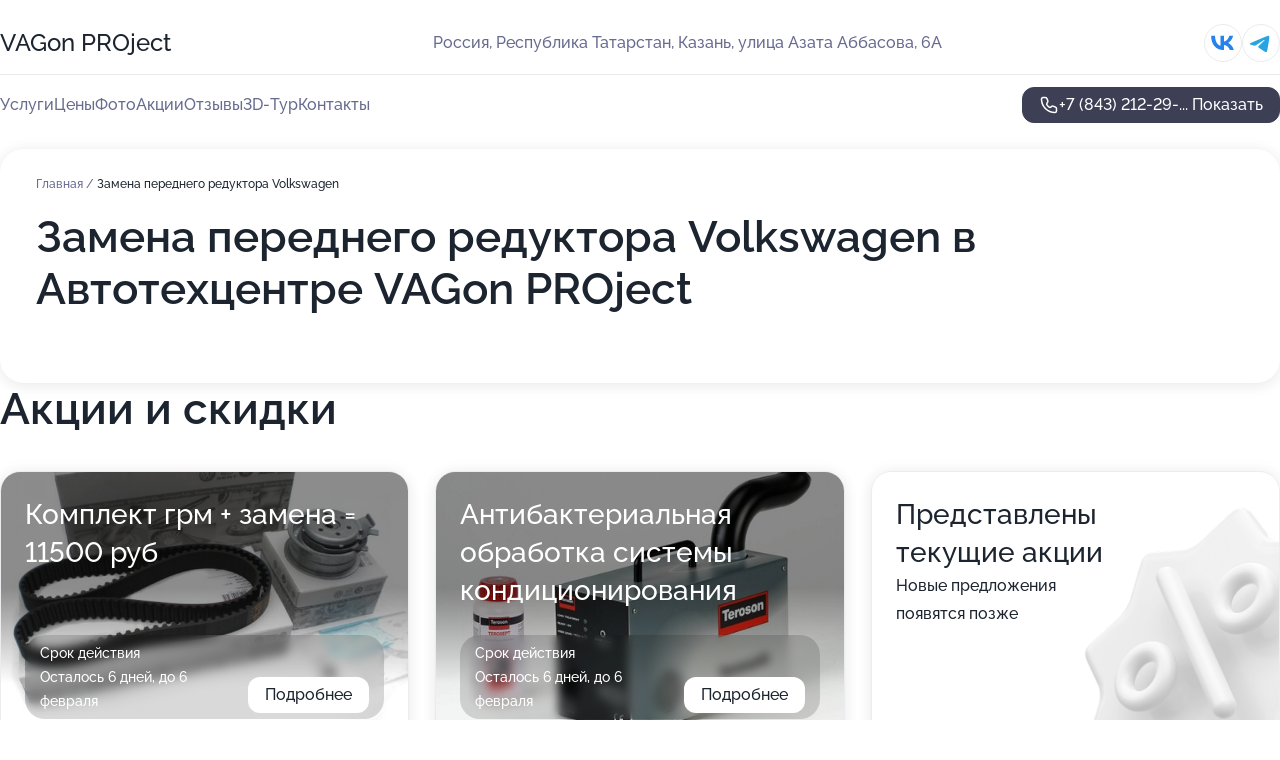

--- FILE ---
content_type: text/html; charset=utf-8
request_url: https://vagon-auto.ru/service/zamena_perednego_reduktora-volkswagen/
body_size: 18351
content:
<!DOCTYPE html>
<html lang="ru">
<head>
	<meta http-equiv="Content-Type" content="text/html; charset=utf-8">
	<meta name="viewport" content="width=device-width,maximum-scale=1,initial-scale=1,user-scalable=0">
	<meta name="format-detection" content="telephone=no">
	<meta name="theme-color" content="#3D3F55">
	<meta name="description" content="Информация о&#160;Автотехцентре VAGon PROject на&#160;улице Азата Аббасова">
	<link rel="icon" type="image/png" href="/favicon.png">

	<title>Автотехцентр VAGon PROject на&#160;улице Азата Аббасова</title>

	<link nonce="1UyLh763JRklbJjWDFaALmMY" href="//vagon-auto.ru/build/lego2/lego2.css?v=bE2ZXU/+kbY" rel="stylesheet" >

		<script type="application/ld+json">{"@context":"http:\/\/schema.org","@type":"AutomotiveBusiness","name":"\u0410\u0432\u0442\u043e\u0442\u0435\u0445\u0446\u0435\u043d\u0442\u0440 VAGon PROject","address":{"@type":"PostalAddress","streetAddress":"\u0420\u0435\u0441\u043f\u0443\u0431\u043b\u0438\u043a\u0430 \u0422\u0430\u0442\u0430\u0440\u0441\u0442\u0430\u043d, \u0443\u043b\u0438\u0446\u0430 \u0410\u0437\u0430\u0442\u0430 \u0410\u0431\u0431\u0430\u0441\u043e\u0432\u0430, 6\u0410","addressLocality":"\u041a\u0430\u0437\u0430\u043d\u044c"},"url":"https:\/\/vagon-auto.ru\/","contactPoint":{"@type":"ContactPoint","telephone":"+7\u00a0(843)\u00a0212-29-11","contactType":"customer service","areaServed":"RU","availableLanguage":"Russian"},"sameAs":["https:\/\/vk.com\/vagonkazan16"],"image":"https:\/\/p0.zoon.ru\/preview\/vDoo9yr9G248xrJ6ZMkONQ\/2400x1500x75\/1\/d\/9\/original_5d759cb710de9a7c9d737d07_64e9cba87accf8.15634744.jpg","aggregateRating":{"@type":"AggregateRating","ratingValue":4.6,"worstRating":1,"bestRating":5,"reviewCount":44}}</script>
		<script nonce="1UyLh763JRklbJjWDFaALmMY">
		window.js_base = '/js.php';
	</script>

	</head>
<body >
	 <header id="header" class="header" data-organization-id="5d759cb710de9a7c9d737d07">
	<div class="wrapper">
		<div class="header-container" data-uitest="lego-header-block">
			<div class="header-menu-activator" data-target="header-menu-activator">
				<span class="header-menu-activator__icon"></span>
			</div>

			<div class="header-title">
				<a href="/">					VAGon PROject
				</a>			</div>
			<div class="header-address text-3 text-secondary">Россия, Республика Татарстан, Казань, улица Азата Аббасова, 6А</div>

						<div class="header-socials flex gap-8 icon icon--36" data-target="header-socials">
									<!--noindex-->
					<a href="https://vk.com/vagonkazan16" data-category="vk_group" rel="nofollow" target="_blank">
						<svg class="svg-icons-vk_group" ><use xlink:href="/build/lego2/icons.svg?v=twXxpJO2KYk#vk_group"></use></svg>
					</a>
					<!--/noindex-->
									<!--noindex-->
					<a href="https://t.me/vagonproject" data-category="telegram" rel="nofollow" target="_blank">
						<svg class="svg-icons-telegram" ><use xlink:href="/build/lego2/icons.svg?v=twXxpJO2KYk#telegram"></use></svg>
					</a>
					<!--/noindex-->
							</div>
					</div>

		<nav class="nav" data-target="header-nav" data-uitest="lego-navigation-block">
			<ul>
									<li data-target="header-services">
						<svg class="svg-icons-services" ><use xlink:href="/build/lego2/icons.svg?v=twXxpJO2KYk#services"></use></svg>
						<a data-target="header-nav-link" href="https://vagon-auto.ru/services/" data-za="{&quot;ev_label&quot;:&quot;all_service&quot;}">Услуги</a>
					</li>
									<li data-target="header-prices">
						<svg class="svg-icons-prices" ><use xlink:href="/build/lego2/icons.svg?v=twXxpJO2KYk#prices"></use></svg>
						<a data-target="header-nav-link" href="https://vagon-auto.ru/price/" data-za="{&quot;ev_label&quot;:&quot;price&quot;}">Цены</a>
					</li>
									<li data-target="header-photo">
						<svg class="svg-icons-photo" ><use xlink:href="/build/lego2/icons.svg?v=twXxpJO2KYk#photo"></use></svg>
						<a data-target="header-nav-link" href="https://vagon-auto.ru/#photos" data-za="{&quot;ev_label&quot;:&quot;photos&quot;}">Фото</a>
					</li>
									<li data-target="header-offers">
						<svg class="svg-icons-offers" ><use xlink:href="/build/lego2/icons.svg?v=twXxpJO2KYk#offers"></use></svg>
						<a data-target="header-nav-link" href="https://vagon-auto.ru/#offers" data-za="{&quot;ev_label&quot;:&quot;offer&quot;}">Акции</a>
					</li>
									<li data-target="header-reviews">
						<svg class="svg-icons-reviews" ><use xlink:href="/build/lego2/icons.svg?v=twXxpJO2KYk#reviews"></use></svg>
						<a data-target="header-nav-link" href="https://vagon-auto.ru/#reviews" data-za="{&quot;ev_label&quot;:&quot;reviews&quot;}">Отзывы</a>
					</li>
									<li data-target="header-tour3d">
						<svg class="svg-icons-tour3d" ><use xlink:href="/build/lego2/icons.svg?v=twXxpJO2KYk#tour3d"></use></svg>
						<a data-target="header-nav-link" href="https://vagon-auto.ru/#tour3d" data-za="{&quot;ev_label&quot;:&quot;tour3d&quot;}">3D-Тур</a>
					</li>
									<li data-target="header-contacts">
						<svg class="svg-icons-contacts" ><use xlink:href="/build/lego2/icons.svg?v=twXxpJO2KYk#contacts"></use></svg>
						<a data-target="header-nav-link" href="https://vagon-auto.ru/#contacts" data-za="{&quot;ev_label&quot;:&quot;contacts&quot;}">Контакты</a>
					</li>
							</ul>

			<div class="header-controls">
				<div class="header-controls__wrapper">
					<a
	href="tel:+78432122911"
	class="phone-button button button--primary button--36 icon--20"
	data-phone="+7 (843) 212-29-11"
	data-za="{&quot;ev_sourceType&quot;:&quot;&quot;,&quot;ev_sourceId&quot;:&quot;5d759cb710de9a7c9d737d07.da73&quot;,&quot;object_type&quot;:&quot;organization&quot;,&quot;object_id&quot;:&quot;5d759cb710de9a7c9d737d07.da73&quot;,&quot;ev_label&quot;:&quot;premium&quot;,&quot;ev_category&quot;:&quot;phone_o&quot;}">
	<svg class="svg-icons-phone" ><use xlink:href="/build/lego2/icons.svg?v=twXxpJO2KYk#phone"></use></svg>
			<div data-target="show-phone-number">
			+7 (843) 212-29-...
			<span data-target="phone-button-show">Показать</span>
		</div>
	</a>


									</div>

							</div>

			<div class="header-nav-address">
									<div class="header-block flex gap-12 icon icon--36" data-target="header-socials">
													<!--noindex-->
							<a href="https://vk.com/vagonkazan16" data-category="vk_group" rel="nofollow" target="_blank">
								<svg class="svg-icons-vk_group" ><use xlink:href="/build/lego2/icons.svg?v=twXxpJO2KYk#vk_group"></use></svg>
							</a>
							<!--/noindex-->
													<!--noindex-->
							<a href="https://t.me/vagonproject" data-category="telegram" rel="nofollow" target="_blank">
								<svg class="svg-icons-telegram" ><use xlink:href="/build/lego2/icons.svg?v=twXxpJO2KYk#telegram"></use></svg>
							</a>
							<!--/noindex-->
											</div>
				
				<div class="header-block text-3 text-center text-secondary">Россия, Республика Татарстан, Казань, улица Азата Аббасова, 6А</div>
			</div>
		</nav>
	</div>
</header>
<div class="header-placeholder"></div>

<div class="contacts-panel" id="contacts-panel">
	

	<div class="contacts-panel-wrapper">
					<div class="contacts-panel-icon contacts-panel-expander" data-target="contacts-panel-expand">
				<div class="contacts-panel-icon__collapsed"><svg class="svg-icons-phone_filled" ><use xlink:href="/build/lego2/icons.svg?v=twXxpJO2KYk#phone_filled"></use></svg></div>
				<div class="contacts-panel-icon__expanded"><svg class="svg-icons-close" ><use xlink:href="/build/lego2/icons.svg?v=twXxpJO2KYk#close"></use></svg></div>
			</div>

			<div class="contacts-panel-group">
								<a href="tel:+78432122911" class="contacts-panel-icon" data-phone="+7 (843) 212-29-11" data-za="{&quot;ev_sourceType&quot;:&quot;nav_panel&quot;,&quot;ev_sourceId&quot;:&quot;5d759cb710de9a7c9d737d07.da73&quot;,&quot;object_type&quot;:&quot;organization&quot;,&quot;object_id&quot;:&quot;5d759cb710de9a7c9d737d07.da73&quot;,&quot;ev_label&quot;:&quot;premium&quot;,&quot;ev_category&quot;:&quot;phone_o&quot;}">
					<svg class="svg-icons-phone_filled" ><use xlink:href="/build/lego2/icons.svg?v=twXxpJO2KYk#phone_filled"></use></svg>
				</a>
													<a href="https://t.me/vagonproject" class="contacts-panel-icon"><svg class="svg-icons-telegram_filled" ><use xlink:href="/build/lego2/icons.svg?v=twXxpJO2KYk#telegram_filled"></use></svg></a>
							</div>
			</div>
</div>

<script nonce="1UyLh763JRklbJjWDFaALmMY" type="module">
	import { initContactsPanel } from '//vagon-auto.ru/build/lego2/lego2.js?v=q3BPK5dzBCA';

	initContactsPanel(document.getElementById('contacts-panel'));
</script>


<script nonce="1UyLh763JRklbJjWDFaALmMY" type="module">
	import { initHeader } from '//vagon-auto.ru/build/lego2/lego2.js?v=q3BPK5dzBCA';

	initHeader(document.getElementById('header'));
</script>
 	<main class="main-container">
		<div class="wrapper section-wrapper">
			<div class="service-description__wrapper">
	<section class="service-description section-block">
		<div class="page-breadcrumbs">
			<div class="breadcrumbs">
			<span>
							<a href="https://vagon-auto.ru/">
					Главная
				</a>
						/		</span>
			<span class="active">
							Замена переднего редуктора Volkswagen
								</span>
	</div>

		</div>
					<script nonce="1UyLh763JRklbJjWDFaALmMY" type="application/ld+json">{"@context":"http:\/\/schema.org","@type":"BreadcrumbList","itemListElement":[{"@type":"ListItem","position":1,"item":{"name":"\u0413\u043b\u0430\u0432\u043d\u0430\u044f","@id":"https:\/\/vagon-auto.ru\/"}}]}</script>
		
		<div class="service-description-title">
			<h1 class="page-title">Замена переднего редуктора Volkswagen в Автотехцентре VAGon PROject</h1>
			<div class="service-description-title__price">
							</div>
		</div>

		<div class="service-description__text collapse collapse--text-3">
			<div class="collapse__overflow">
				<div class="collapse__text"><p> </p></div>
			</div>
		</div>
	</section>

	</div>
<section class="offers" id="offers" data-uitest="lego-offers-block">
	<div class="section-block__title flex flex--sb">
		<h2 class="text-h2">
			Акции и скидки
		</h2>

		<div class="slider__navigation" data-target="slider-navigation">
			<button class="slider__control prev" data-target="slider-prev">
				<svg class="svg-icons-arrow" ><use xlink:href="/build/lego2/icons.svg?v=twXxpJO2KYk#arrow"></use></svg>
			</button>
			<button class="slider__control next" data-target="slider-next">
				<svg class="svg-icons-arrow" ><use xlink:href="/build/lego2/icons.svg?v=twXxpJO2KYk#arrow"></use></svg>
			</button>
		</div>
	</div>

	<div class="offers__list" data-target="slider-container">
		<div class="offers__slider swiper-wrapper">
							<div data-offer-id="5f06103c3dcea433c224517a" data-sid="5f06103c3dcea433c224517a.08fe" class="offers-item swiper-slide text-white">
					<img
						class="offers-item__image"
						src="https://p2.zoon.ru/9/d/5f060f605f9ed7254d1feaf0_5f06103a6993c.jpg"
						loading="lazy"
						alt="">
					<div class="offers-item__container">
						<div class="offers-item__name text-5">Комплект грм + замена = 11500 руб</div>
						<div class="offers-item__bottom">
							<div>
								<div>
									Срок действия
								</div>
								<div>Осталось 6 дней, до 6 февраля</div>
							</div>
							<button class="button offers-item__button button--36">Подробнее</button>
						</div>
					</div>
				</div>
							<div data-offer-id="5f0613801e574c58bb2daaea" data-sid="5f0613801e574c58bb2daaea.f3da" class="offers-item swiper-slide text-white">
					<img
						class="offers-item__image"
						src="https://p2.zoon.ru/5/c/5f0612e59a632e0b3f70b4d4_5f06137cbf750.jpg"
						loading="lazy"
						alt="">
					<div class="offers-item__container">
						<div class="offers-item__name text-5">Антибактериальная обработка системы кондиционирования</div>
						<div class="offers-item__bottom">
							<div>
								<div>
									Срок действия
								</div>
								<div>Осталось 6 дней, до 6 февраля</div>
							</div>
							<button class="button offers-item__button button--36">Подробнее</button>
						</div>
					</div>
				</div>
													<div class="offers-item offers-item-placeholder swiper-slide">
					<div class="offers-item__container">
						<div class="offers-item-placeholder__title text-5">Представлены текущие акции</div>
						<div class="offers-item-placeholder__text text-3">Новые предложения появятся позже</div>
					</div>
				</div>
					</div>

		<div class="slider__pagination" data-target="slider-pagination"></div>
	</div>
</section>
<script nonce="1UyLh763JRklbJjWDFaALmMY" type="module">
	import { initOffers } from '//vagon-auto.ru/build/lego2/lego2.js?v=q3BPK5dzBCA';

	const node = document.getElementById('offers');

	initOffers(node, { organizationId: '5d759cb710de9a7c9d737d07' });
</script>
<section class="photo-section" id="photos" data-uitest="lego-gallery-block">
	<div class="section-block__title flex flex--sb">
		<h2 class="text-h2">Фотогалерея</h2>

					<div class="slider__navigation" data-target="slider-navigation">
				<button class="slider__control prev" data-target="slider-prev">
					<svg class="svg-icons-arrow" ><use xlink:href="/build/lego2/icons.svg?v=twXxpJO2KYk#arrow"></use></svg>
				</button>
				<button class="slider__control next" data-target="slider-next">
					<svg class="svg-icons-arrow" ><use xlink:href="/build/lego2/icons.svg?v=twXxpJO2KYk#arrow"></use></svg>
				</button>
			</div>
			</div>

	<div class="section-block__slider" data-target="slider-container" data-total="10" data-owner-type="organization" data-owner-id="5d759cb710de9a7c9d737d07">
		<div class="photo-section__slider swiper-wrapper">
						<div class="photo-section__slide swiper-slide" data-id="64e9cba8f28801efe30ca889" data-target="photo-slide-item" data-index="0">
				<img src="https://p0.zoon.ru/preview/DSHIoX8iMmN0YEDpkNrGVw/1200x800x85/1/d/9/original_5d759cb710de9a7c9d737d07_64e9cba87accf8.15634744.jpg" loading="lazy" alt="">
			</div>
						<div class="photo-section__slide swiper-slide" data-id="64e9cc1d682de2b0d30f83b1" data-target="photo-slide-item" data-index="1">
				<img src="https://p0.zoon.ru/preview/MmhHRtgaK3NqUALWwNN9JA/1200x800x85/1/6/3/original_5d759cb710de9a7c9d737d07_64e9cc1d4a4db6.49750495.jpg" loading="lazy" alt="">
			</div>
						<div class="photo-section__slide swiper-slide" data-id="64e9cc7f90dd18310e0c466f" data-target="photo-slide-item" data-index="2">
				<img src="https://p1.zoon.ru/preview/8Bbf8fzNaBc86TGzILMUWA/1200x800x85/1/c/d/original_5d759cb710de9a7c9d737d07_64e9cc7e95bef6.48157353.jpg" loading="lazy" alt="">
			</div>
						<div class="photo-section__slide swiper-slide" data-id="64e9cc34471f93fcc90653fe" data-target="photo-slide-item" data-index="3">
				<img src="https://p0.zoon.ru/preview/l7uhnun9qbaBM6l7zrgP0w/1200x800x85/1/e/5/original_5d759cb710de9a7c9d737d07_64e9cc33bca259.82165216.jpg" loading="lazy" alt="">
			</div>
						<div class="photo-section__slide swiper-slide" data-id="64e9cbe9bf5b1916d300c3aa" data-target="photo-slide-item" data-index="4">
				<img src="https://p0.zoon.ru/preview/MjxbWig6UIQtIx8DiQqATA/1200x800x85/1/c/6/original_5d759cb710de9a7c9d737d07_64e9cbe946ca90.97969820.jpg" loading="lazy" alt="">
			</div>
						<div class="photo-section__slide swiper-slide" data-id="64e9cbe04c712683ca09b5e4" data-target="photo-slide-item" data-index="5">
				<img src="https://p0.zoon.ru/preview/6fBrGhr9GFZRcu38HkLMlA/1200x800x85/1/6/8/original_5d759cb710de9a7c9d737d07_64e9cbe021a3a7.48399801.jpg" loading="lazy" alt="">
			</div>
						<div class="photo-section__slide swiper-slide" data-id="64e9cc54657df094470f057f" data-target="photo-slide-item" data-index="6">
				<img src="https://p2.zoon.ru/preview/ackKhS9QSVb_wnzYV3iB3Q/1200x800x85/1/5/3/original_5d759cb710de9a7c9d737d07_64e9cc53836715.22852172.jpg" loading="lazy" alt="">
			</div>
						<div class="photo-section__slide swiper-slide" data-id="64e9cca39c675a4d0402146e" data-target="photo-slide-item" data-index="7">
				<img src="https://p2.zoon.ru/preview/LFarSLtznWXNPE-7U9f-dg/1200x800x85/1/8/2/original_5d759cb710de9a7c9d737d07_64e9cca2de4c29.16204319.jpg" loading="lazy" alt="">
			</div>
						<div class="photo-section__slide swiper-slide" data-id="64ea109af184581aa00732e5" data-target="photo-slide-item" data-index="8">
				<img src="https://p1.zoon.ru/preview/WeRx0fpdj7grWCdc4pcdSQ/1200x800x85/1/6/b/original_5d759cb710de9a7c9d737d07_64ea109a5198d2.43118233.jpg" loading="lazy" alt="">
			</div>
						<div class="photo-section__slide swiper-slide" data-id="64ea10c784c660fb83057e2c" data-target="photo-slide-item" data-index="9">
				<img src="https://p1.zoon.ru/preview/65eJrqmeLVFUpNB225AfzQ/1200x800x85/1/2/7/original_5d759cb710de9a7c9d737d07_64ea10c6a78886.74678002.jpg" loading="lazy" alt="">
			</div>
					</div>
	</div>

	<div class="slider__pagination" data-target="slider-pagination"></div>
</section>

<script nonce="1UyLh763JRklbJjWDFaALmMY" type="module">
	import { initPhotos } from '//vagon-auto.ru/build/lego2/lego2.js?v=q3BPK5dzBCA';

	const node = document.getElementById('photos');
	initPhotos(node);
</script>
<section class="reviews-section section-block" id="reviews" data-uitest="lego-reviews-block">
	<div class="section-block__title flex flex--sb">
		<h2 class="text-h2">
			Отзывы
		</h2>

				<div class="slider__navigation" data-target="slider-navigation">
			<button class="slider__control prev" data-target="slider-prev">
				<svg class="svg-icons-arrow" ><use xlink:href="/build/lego2/icons.svg?v=twXxpJO2KYk#arrow"></use></svg>
			</button>
			<button class="slider__control next" data-target="slider-next">
				<svg class="svg-icons-arrow" ><use xlink:href="/build/lego2/icons.svg?v=twXxpJO2KYk#arrow"></use></svg>
			</button>
		</div>
			</div>

	<div class="reviews-section__list" data-target="slider-container">
		<div class="reviews-section__slider swiper-wrapper" data-target="review-section-slides">
							<div
	class="reviews-section-item swiper-slide "
	data-id="6765af6f1db8b30ce900974e"
	data-owner-id="5d759cb710de9a7c9d737d07"
	data-target="review">
	<div  class="flex flex--center-y gap-12">
		<div class="reviews-section-item__avatar">
										<svg class="svg-icons-user" ><use xlink:href="/build/lego2/icons.svg?v=twXxpJO2KYk#user"></use></svg>
					</div>
		<div class="reviews-section-item__head">
			<div class="reviews-section-item__head-top flex flex--center-y gap-16">
				<div class="flex flex--center-y gap-8">
										<div class="stars stars--16" style="--rating: 1">
						<div class="stars__rating">
							<div class="stars stars--filled"></div>
						</div>
					</div>
					<div class="reviews-section-item__mark text-3">
						1,0
					</div>
				</div>
											</div>

			<div class="reviews-section-item__name text-3 fade">
				Динар
			</div>
		</div>
	</div>
					<div class="reviews-section-item__descr collapse collapse--text-2 mt-8">
			<div class="collapse__overflow">
				<div class="collapse__text">
					20.12.24 менял тормозные колодки, приехал со своими запчастями, цена работ была оговорена заранее. Однако, когда получал автомобиль, в заказ наряд включили еще и датчики износа тормозных колодок, хотя мои датчики были рабочими, так как колодки я меняю заблаговременно, не дожидаясь уведомления системы. Установку дополнительных запчастей со мной никто не согласовывал, так еще и посчитали эти датчики с огромной наценкой(500₽ за передний датчик, и 2000₽ за задний!!! При их цене в 300₽ максимум).На мой вопрос зачем они так сделали, мастер-приемщик стал убеждать меня , что датчики менять обязательно при каждой замене колодок, вне зависимости от их износа. Мелочь конечно, но впечатление о сервисе испортили. Крайне не рекомендую данный сервис.
				</div>
			</div>
		</div>
			<div class="reviews-section-item__date text-2 text-secondary mt-8">
		20 декабря 2024, отредактирован 24 декабря 2024 в 9:33 Отзыв взят с сайта Zoon.ru
	</div>
</div>

							<div
	class="reviews-section-item swiper-slide "
	data-id="648cb4acf7d55a609f0785e2"
	data-owner-id="5d759cb710de9a7c9d737d07"
	data-target="review">
	<div  class="flex flex--center-y gap-12">
		<div class="reviews-section-item__avatar">
										<svg class="svg-icons-user" ><use xlink:href="/build/lego2/icons.svg?v=twXxpJO2KYk#user"></use></svg>
					</div>
		<div class="reviews-section-item__head">
			<div class="reviews-section-item__head-top flex flex--center-y gap-16">
				<div class="flex flex--center-y gap-8">
										<div class="stars stars--16" style="--rating: 5">
						<div class="stars__rating">
							<div class="stars stars--filled"></div>
						</div>
					</div>
					<div class="reviews-section-item__mark text-3">
						5,0
					</div>
				</div>
											</div>

			<div class="reviews-section-item__name text-3 fade">
				Игорь
			</div>
		</div>
	</div>
					<div class="reviews-section-item__descr collapse collapse--text-2 mt-8">
			<div class="collapse__overflow">
				<div class="collapse__text">
					Обращаюсь в Vagon  более трех лет. Только положительные эмоции и по простой замене масла и по сложному ремонту. Недавно приехал впервые по новому адресу. Что-то стучит в подвеске при трогании и торможении. Можно было под это дело навязать замену половины машины. Тщательно провели диагностику: колеса, тормоза, защита, крепление двигателя и т. Д. Все подтянули. Сутки пропали совсем. Ничего менять не надо. Взяли минимально за диагностику. Спасибо огромное. И такое отношение не первый раз. Без всякого развода, профессионально, грамотно, вежливо.
				</div>
			</div>
		</div>
			<div class="reviews-section-item__date text-2 text-secondary mt-8">
		16 июня 2023 Отзыв взят с сайта Zoon.ru
	</div>
</div>

							<div
	class="reviews-section-item swiper-slide "
	data-id="61165d7e804ab66cb7318252"
	data-owner-id="5d759cb710de9a7c9d737d07"
	data-target="review">
	<div  class="flex flex--center-y gap-12">
		<div class="reviews-section-item__avatar">
										<svg class="svg-icons-user" ><use xlink:href="/build/lego2/icons.svg?v=twXxpJO2KYk#user"></use></svg>
					</div>
		<div class="reviews-section-item__head">
			<div class="reviews-section-item__head-top flex flex--center-y gap-16">
				<div class="flex flex--center-y gap-8">
										<div class="stars stars--16" style="--rating: 5">
						<div class="stars__rating">
							<div class="stars stars--filled"></div>
						</div>
					</div>
					<div class="reviews-section-item__mark text-3">
						5,0
					</div>
				</div>
											</div>

			<div class="reviews-section-item__name text-3 fade">
				Руслан
			</div>
		</div>
	</div>
					<div class="reviews-section-item__descr collapse collapse--text-2 mt-8">
			<div class="collapse__overflow">
				<div class="collapse__text">
					Техцентр посещаю по мере надобности. Я обращался за разными услугами, но мастера всегда делают работу быстро, оперативно, в срок. В моём автомобиле меняли масло, ремонтировали, диагностировали. Результат получил отличный, также мне были даны дополнительные рекомендации. В сервисе &quot;VAGon&quot; работа организована достойно. Каждый раз для посещения выбираю данный автотехцентр, потому что цена соответствует качеству.
				</div>
			</div>
		</div>
			<div class="reviews-section-item__date text-2 text-secondary mt-8">
		12 августа 2021 Отзыв взят с сайта Zoon.ru
	</div>
</div>

							<div
	class="reviews-section-item swiper-slide "
	data-id="61150161c2893766c66b12fb"
	data-owner-id="5d759cb710de9a7c9d737d07"
	data-target="review">
	<div  class="flex flex--center-y gap-12">
		<div class="reviews-section-item__avatar">
										<svg class="svg-icons-user" ><use xlink:href="/build/lego2/icons.svg?v=twXxpJO2KYk#user"></use></svg>
					</div>
		<div class="reviews-section-item__head">
			<div class="reviews-section-item__head-top flex flex--center-y gap-16">
				<div class="flex flex--center-y gap-8">
										<div class="stars stars--16" style="--rating: 5">
						<div class="stars__rating">
							<div class="stars stars--filled"></div>
						</div>
					</div>
					<div class="reviews-section-item__mark text-3">
						5,0
					</div>
				</div>
											</div>

			<div class="reviews-section-item__name text-3 fade">
				Вячеслав
			</div>
		</div>
	</div>
					<div class="reviews-section-item__descr collapse collapse--text-2 mt-8">
			<div class="collapse__overflow">
				<div class="collapse__text">
					В данном центре я проводил диагностику автомобиля. Мне понравилась обратная связь от ремонтника-специалиста, он мне все объяснил и показал, что нужно сделать, проблема была найдена верно. По времени справились за 5 минут. Это хороший сервис, вполне соответствующий. С клиентами здесь общаются вежливо и культурно. Специалисты доброжелательные, компетентные и дали полную информацию по поводу моей проблемы. В этот сервисе я был третий раз.
				</div>
			</div>
		</div>
			<div class="reviews-section-item__date text-2 text-secondary mt-8">
		10 августа 2021 Отзыв взят с сайта Zoon.ru
	</div>
</div>

							<div
	class="reviews-section-item swiper-slide "
	data-id="611435268a0c2120dc7428f3"
	data-owner-id="5d759cb710de9a7c9d737d07"
	data-target="review">
	<div  class="flex flex--center-y gap-12">
		<div class="reviews-section-item__avatar">
										<svg class="svg-icons-user" ><use xlink:href="/build/lego2/icons.svg?v=twXxpJO2KYk#user"></use></svg>
					</div>
		<div class="reviews-section-item__head">
			<div class="reviews-section-item__head-top flex flex--center-y gap-16">
				<div class="flex flex--center-y gap-8">
										<div class="stars stars--16" style="--rating: 5">
						<div class="stars__rating">
							<div class="stars stars--filled"></div>
						</div>
					</div>
					<div class="reviews-section-item__mark text-3">
						5,0
					</div>
				</div>
											</div>

			<div class="reviews-section-item__name text-3 fade">
				Анатолий
			</div>
		</div>
	</div>
					<div class="reviews-section-item__descr collapse collapse--text-2 mt-8">
			<div class="collapse__overflow">
				<div class="collapse__text">
					Я обращался за услугами по замене тормозных накладок и масла. Запчасти я приобрел в сервисе. Выполнили работу быстро. Общались со мной мастера культурно и вежливо. Результат я получил такой, какой и хотел.
				</div>
			</div>
		</div>
			<div class="reviews-section-item__date text-2 text-secondary mt-8">
		10 августа 2021 Отзыв взят с сайта Zoon.ru
	</div>
</div>

							<div
	class="reviews-section-item swiper-slide "
	data-id="611429e98cc19106f929a928"
	data-owner-id="5d759cb710de9a7c9d737d07"
	data-target="review">
	<div  class="flex flex--center-y gap-12">
		<div class="reviews-section-item__avatar">
										<svg class="svg-icons-user" ><use xlink:href="/build/lego2/icons.svg?v=twXxpJO2KYk#user"></use></svg>
					</div>
		<div class="reviews-section-item__head">
			<div class="reviews-section-item__head-top flex flex--center-y gap-16">
				<div class="flex flex--center-y gap-8">
										<div class="stars stars--16" style="--rating: 5">
						<div class="stars__rating">
							<div class="stars stars--filled"></div>
						</div>
					</div>
					<div class="reviews-section-item__mark text-3">
						5,0
					</div>
				</div>
											</div>

			<div class="reviews-section-item__name text-3 fade">
				Ильнар
			</div>
		</div>
	</div>
					<div class="reviews-section-item__descr collapse collapse--text-2 mt-8">
			<div class="collapse__overflow">
				<div class="collapse__text">
					Я обращался за услугой по замене масла в вариаторе. Очень вежливый персонал в автотехцентре, без проблем все сделали. Было использовано масло Febi. Мастер работал внимательно и компетентно, разрешал мне смотреть за ходом замены масла. Здесь я был второй раз, мне все понравилось.
				</div>
			</div>
		</div>
			<div class="reviews-section-item__date text-2 text-secondary mt-8">
		10 августа 2021 Отзыв взят с сайта Zoon.ru
	</div>
</div>

							<div
	class="reviews-section-item swiper-slide "
	data-id="6114232cfe06ac38316756c6"
	data-owner-id="5d759cb710de9a7c9d737d07"
	data-target="review">
	<div  class="flex flex--center-y gap-12">
		<div class="reviews-section-item__avatar">
										<svg class="svg-icons-user" ><use xlink:href="/build/lego2/icons.svg?v=twXxpJO2KYk#user"></use></svg>
					</div>
		<div class="reviews-section-item__head">
			<div class="reviews-section-item__head-top flex flex--center-y gap-16">
				<div class="flex flex--center-y gap-8">
										<div class="stars stars--16" style="--rating: 5">
						<div class="stars__rating">
							<div class="stars stars--filled"></div>
						</div>
					</div>
					<div class="reviews-section-item__mark text-3">
						5,0
					</div>
				</div>
											</div>

			<div class="reviews-section-item__name text-3 fade">
				Дмитрий
			</div>
		</div>
	</div>
					<div class="reviews-section-item__descr collapse collapse--text-2 mt-8">
			<div class="collapse__overflow">
				<div class="collapse__text">
					Я загонял машину на обслуживание в этот автотехцентр. Я был первый раз здесь и в дальнейшем, вроде как, тоже планирую обращаться. Мне оказали услуги по чистке радиаторов, замене антифриза, заправке фреона, и кое-какие моменты по ходовой части. Работу выполнили за пол дня. Мастер сделал полную диагностику автомобиля, все неисправности нашли и устранили. Обратился в автотехцентр я по совету знакомых.
				</div>
			</div>
		</div>
			<div class="reviews-section-item__date text-2 text-secondary mt-8">
		10 августа 2021 Отзыв взят с сайта Zoon.ru
	</div>
</div>

							<div
	class="reviews-section-item swiper-slide "
	data-id="611421d22871c654fc348de9"
	data-owner-id="5d759cb710de9a7c9d737d07"
	data-target="review">
	<div  class="flex flex--center-y gap-12">
		<div class="reviews-section-item__avatar">
										<svg class="svg-icons-user" ><use xlink:href="/build/lego2/icons.svg?v=twXxpJO2KYk#user"></use></svg>
					</div>
		<div class="reviews-section-item__head">
			<div class="reviews-section-item__head-top flex flex--center-y gap-16">
				<div class="flex flex--center-y gap-8">
										<div class="stars stars--16" style="--rating: 5">
						<div class="stars__rating">
							<div class="stars stars--filled"></div>
						</div>
					</div>
					<div class="reviews-section-item__mark text-3">
						5,0
					</div>
				</div>
											</div>

			<div class="reviews-section-item__name text-3 fade">
				Андрей
			</div>
		</div>
	</div>
					<div class="reviews-section-item__descr collapse collapse--text-2 mt-8">
			<div class="collapse__overflow">
				<div class="collapse__text">
					Мне нравится этот сервис тем, что не нужно ничем самому заниматься, то есть, я записался, приехал, мне предоставили нужные запчасти, все сделали качественно и предоставили гарантию на свои услуги. Последний раз мне установили защиту и новые брызговики. Сделали все быстро и качественно. Специалист вел себя со мной вежливо, уважительно. Посещаю автосервис я 1-2 раза в год.
				</div>
			</div>
		</div>
			<div class="reviews-section-item__date text-2 text-secondary mt-8">
		10 августа 2021 Отзыв взят с сайта Zoon.ru
	</div>
</div>

							<div
	class="reviews-section-item swiper-slide "
	data-id="61141f35ba82a5771f178205"
	data-owner-id="5d759cb710de9a7c9d737d07"
	data-target="review">
	<div  class="flex flex--center-y gap-12">
		<div class="reviews-section-item__avatar">
										<svg class="svg-icons-user" ><use xlink:href="/build/lego2/icons.svg?v=twXxpJO2KYk#user"></use></svg>
					</div>
		<div class="reviews-section-item__head">
			<div class="reviews-section-item__head-top flex flex--center-y gap-16">
				<div class="flex flex--center-y gap-8">
										<div class="stars stars--16" style="--rating: 5">
						<div class="stars__rating">
							<div class="stars stars--filled"></div>
						</div>
					</div>
					<div class="reviews-section-item__mark text-3">
						5,0
					</div>
				</div>
											</div>

			<div class="reviews-section-item__name text-3 fade">
				Рушан
			</div>
		</div>
	</div>
					<div class="reviews-section-item__descr collapse collapse--text-2 mt-8">
			<div class="collapse__overflow">
				<div class="collapse__text">
					Посещаю центр раз в месяц. Услугами центра пользуюсь 2 года. Я остался доволен подходом менеджера к работе, он умеет грамотно сказать, что сломано в машине, предложить варианты. Цены в сервисе приемлемые. В последний визит была замена подшипника кондиционера. Работу сделали за день. Сервис даёт гарантию, но по сроку не помню сколько. К сервису &quot;VAGon&quot; я привык, поэтому обращаюсь сюда.
				</div>
			</div>
		</div>
			<div class="reviews-section-item__date text-2 text-secondary mt-8">
		10 августа 2021 Отзыв взят с сайта Zoon.ru
	</div>
</div>

							<div
	class="reviews-section-item swiper-slide "
	data-id="610c3c1c702900147232fef6"
	data-owner-id="5d759cb710de9a7c9d737d07"
	data-target="review">
	<div  class="flex flex--center-y gap-12">
		<div class="reviews-section-item__avatar">
										<svg class="svg-icons-user" ><use xlink:href="/build/lego2/icons.svg?v=twXxpJO2KYk#user"></use></svg>
					</div>
		<div class="reviews-section-item__head">
			<div class="reviews-section-item__head-top flex flex--center-y gap-16">
				<div class="flex flex--center-y gap-8">
										<div class="stars stars--16" style="--rating: 5">
						<div class="stars__rating">
							<div class="stars stars--filled"></div>
						</div>
					</div>
					<div class="reviews-section-item__mark text-3">
						5,0
					</div>
				</div>
											</div>

			<div class="reviews-section-item__name text-3 fade">
				Рустем
			</div>
		</div>
	</div>
					<div class="reviews-section-item__descr collapse collapse--text-2 mt-8">
			<div class="collapse__overflow">
				<div class="collapse__text">
					Последний раз обращался за компьютерной диагностикой электрооборудования, хотел еще, чтобы сделали ремонт, но с запчастями пока приостановились из-за космических цен на оригиналы запчастей. Я нашел аналоги запчастей и дней через 10 приеду сюда вновь, уже на ремонт. Диагностика длилась около 40 минут, вместе с поиском неисправности. С мастером мы много не общались, он попросил меня подождать в клиентской зоне, когда все было готово, то позвал и объяснил все вопросы по автомобилю.
				</div>
			</div>
		</div>
			<div class="reviews-section-item__date text-2 text-secondary mt-8">
		4 августа 2021 Отзыв взят с сайта Zoon.ru
	</div>
</div>

							<div
	class="reviews-section-item swiper-slide "
	data-id="610c3abb518fca0ae234d828"
	data-owner-id="5d759cb710de9a7c9d737d07"
	data-target="review">
	<div  class="flex flex--center-y gap-12">
		<div class="reviews-section-item__avatar">
										<svg class="svg-icons-user" ><use xlink:href="/build/lego2/icons.svg?v=twXxpJO2KYk#user"></use></svg>
					</div>
		<div class="reviews-section-item__head">
			<div class="reviews-section-item__head-top flex flex--center-y gap-16">
				<div class="flex flex--center-y gap-8">
										<div class="stars stars--16" style="--rating: 5">
						<div class="stars__rating">
							<div class="stars stars--filled"></div>
						</div>
					</div>
					<div class="reviews-section-item__mark text-3">
						5,0
					</div>
				</div>
											</div>

			<div class="reviews-section-item__name text-3 fade">
				Евгений
			</div>
		</div>
	</div>
					<div class="reviews-section-item__descr collapse collapse--text-2 mt-8">
			<div class="collapse__overflow">
				<div class="collapse__text">
					Сервис очень нравится. Цена соответствует качеству. Последний раз менял масло в коробке. Ожидал в автотехцентре, периодически подходил, наблюдал. Сделали всё качественно, аккуратно. Мастер общался очень тактично. Постоянно делаю здесь машину.
				</div>
			</div>
		</div>
			<div class="reviews-section-item__date text-2 text-secondary mt-8">
		4 августа 2021 Отзыв взят с сайта Zoon.ru
	</div>
</div>

							<div
	class="reviews-section-item swiper-slide "
	data-id="610bc3a0eedba3052e6e7661"
	data-owner-id="5d759cb710de9a7c9d737d07"
	data-target="review">
	<div  class="flex flex--center-y gap-12">
		<div class="reviews-section-item__avatar">
										<svg class="svg-icons-user" ><use xlink:href="/build/lego2/icons.svg?v=twXxpJO2KYk#user"></use></svg>
					</div>
		<div class="reviews-section-item__head">
			<div class="reviews-section-item__head-top flex flex--center-y gap-16">
				<div class="flex flex--center-y gap-8">
										<div class="stars stars--16" style="--rating: 5">
						<div class="stars__rating">
							<div class="stars stars--filled"></div>
						</div>
					</div>
					<div class="reviews-section-item__mark text-3">
						5,0
					</div>
				</div>
											</div>

			<div class="reviews-section-item__name text-3 fade">
				Евгений
			</div>
		</div>
	</div>
					<div class="reviews-section-item__descr collapse collapse--text-2 mt-8">
			<div class="collapse__overflow">
				<div class="collapse__text">
					Последний раз обращался за услугой замены глушителей. Запчасти приобретал в автотехцентре, сотрудники заказали их сами. Я предпочел неоригинальные запчасти. Доставили через несколько дней, работу выполнили за полдня. Сейчас все работает отлично. Работники автосервиса произвели хорошее впечатление, работают хорошо, не всегда предлагают покупать новые запчасти, а могут предложить отремонтировать их, чтобы ремонт не стоил дорого. То есть, предлагают альтернативные варианты. Идут на контакт, консультируют. Выбрал этот центр по рекомендации людей, которые тоже посещают данный автотехцентр.
				</div>
			</div>
		</div>
			<div class="reviews-section-item__date text-2 text-secondary mt-8">
		3 августа 2021 Отзыв взят с сайта Zoon.ru
	</div>
</div>

							<div
	class="reviews-section-item swiper-slide "
	data-id="610af09e869e11766e4725f7"
	data-owner-id="5d759cb710de9a7c9d737d07"
	data-target="review">
	<div  class="flex flex--center-y gap-12">
		<div class="reviews-section-item__avatar">
										<svg class="svg-icons-user" ><use xlink:href="/build/lego2/icons.svg?v=twXxpJO2KYk#user"></use></svg>
					</div>
		<div class="reviews-section-item__head">
			<div class="reviews-section-item__head-top flex flex--center-y gap-16">
				<div class="flex flex--center-y gap-8">
										<div class="stars stars--16" style="--rating: 5">
						<div class="stars__rating">
							<div class="stars stars--filled"></div>
						</div>
					</div>
					<div class="reviews-section-item__mark text-3">
						5,0
					</div>
				</div>
											</div>

			<div class="reviews-section-item__name text-3 fade">
				Олег
			</div>
		</div>
	</div>
					<div class="reviews-section-item__descr collapse collapse--text-2 mt-8">
			<div class="collapse__overflow">
				<div class="collapse__text">
					Раз в 3-6 месяцев бываю здесь. Последний раз приезжал на замену масла, которое приобрел тут же. Всё, что я заказывал, всё здесь было. Приняли меня по записи. Всё вовремя сделали, не задержали. Мастера хорошо работают, они вежливые, корректные, такие живые. Я уже не в первый раз обслуживаюсь здесь. Встречают меня хорошо, специалисты компетентные.
				</div>
			</div>
		</div>
			<div class="reviews-section-item__date text-2 text-secondary mt-8">
		3 августа 2021 Отзыв взят с сайта Zoon.ru
	</div>
</div>

							<div
	class="reviews-section-item swiper-slide "
	data-id="610aef9b06fb883d294e1365"
	data-owner-id="5d759cb710de9a7c9d737d07"
	data-target="review">
	<div  class="flex flex--center-y gap-12">
		<div class="reviews-section-item__avatar">
										<svg class="svg-icons-user" ><use xlink:href="/build/lego2/icons.svg?v=twXxpJO2KYk#user"></use></svg>
					</div>
		<div class="reviews-section-item__head">
			<div class="reviews-section-item__head-top flex flex--center-y gap-16">
				<div class="flex flex--center-y gap-8">
										<div class="stars stars--16" style="--rating: 4">
						<div class="stars__rating">
							<div class="stars stars--filled"></div>
						</div>
					</div>
					<div class="reviews-section-item__mark text-3">
						4,0
					</div>
				</div>
											</div>

			<div class="reviews-section-item__name text-3 fade">
				Алия
			</div>
		</div>
	</div>
					<div class="reviews-section-item__descr collapse collapse--text-2 mt-8">
			<div class="collapse__overflow">
				<div class="collapse__text">
					Была в центре один раз. Мне меняли вентилятор и масляной радиатор. Запчасти приобретала в центре. Что-то было в наличии, а какие-то детали пришлось заказывать. Работа была выполнена за два дня. Я предпочла брать не оригинал, а очень хороший заменитель. Меня не устраивал производитель, и лучше было получить запчасти подороже. У меня сильно грелся двигатель, и оказалось, что проблема в радиаторе. Персонал центра отличный, клиентоориентированный, доброжелательный. Мне все показывали и рассказывали. Меня впустили без проблем, чтобы я могла посмотреть за процессом. Это важно, что есть доступ к автомобилю, когда его ремонтируют. Ребята тут очень хорошие, доброжелательные, общительные. Выбрала центр, потому что у меня Фольксваген, и в сервисе их делают. Я смотрела на Яндексе по местоположению.
				</div>
			</div>
		</div>
			<div class="reviews-section-item__date text-2 text-secondary mt-8">
		3 августа 2021 Отзыв взят с сайта Zoon.ru
	</div>
</div>

							<div
	class="reviews-section-item swiper-slide "
	data-id="610aeec1b7f0646cd356b64f"
	data-owner-id="5d759cb710de9a7c9d737d07"
	data-target="review">
	<div  class="flex flex--center-y gap-12">
		<div class="reviews-section-item__avatar">
										<svg class="svg-icons-user" ><use xlink:href="/build/lego2/icons.svg?v=twXxpJO2KYk#user"></use></svg>
					</div>
		<div class="reviews-section-item__head">
			<div class="reviews-section-item__head-top flex flex--center-y gap-16">
				<div class="flex flex--center-y gap-8">
										<div class="stars stars--16" style="--rating: 5">
						<div class="stars__rating">
							<div class="stars stars--filled"></div>
						</div>
					</div>
					<div class="reviews-section-item__mark text-3">
						5,0
					</div>
				</div>
											</div>

			<div class="reviews-section-item__name text-3 fade">
				Максим
			</div>
		</div>
	</div>
					<div class="reviews-section-item__descr collapse collapse--text-2 mt-8">
			<div class="collapse__overflow">
				<div class="collapse__text">
					Обращаюсь сюда каждые 10 000 км. Последний раз делал замену масла, фильтров и диагностику ходовой части автомобиля. Расходники приобретал здесь. Меня устраивают цены и то, как мастера выполняют работу. По времени всё заняло около 40 минут. Я гулял пока проводили ремонт. После диагностики я спросил, нормально ли всё, чтобы поехать на юг на машине, мне сказали, что всё хорошо. Я приехал в итоге, ничего не сломалось.
				</div>
			</div>
		</div>
			<div class="reviews-section-item__date text-2 text-secondary mt-8">
		3 августа 2021 Отзыв взят с сайта Zoon.ru
	</div>
</div>

							<div
	class="reviews-section-item swiper-slide "
	data-id="610aec07b7f0646cd356b643"
	data-owner-id="5d759cb710de9a7c9d737d07"
	data-target="review">
	<div  class="flex flex--center-y gap-12">
		<div class="reviews-section-item__avatar">
										<svg class="svg-icons-user" ><use xlink:href="/build/lego2/icons.svg?v=twXxpJO2KYk#user"></use></svg>
					</div>
		<div class="reviews-section-item__head">
			<div class="reviews-section-item__head-top flex flex--center-y gap-16">
				<div class="flex flex--center-y gap-8">
										<div class="stars stars--16" style="--rating: 5">
						<div class="stars__rating">
							<div class="stars stars--filled"></div>
						</div>
					</div>
					<div class="reviews-section-item__mark text-3">
						5,0
					</div>
				</div>
											</div>

			<div class="reviews-section-item__name text-3 fade">
				Айваз
			</div>
		</div>
	</div>
					<div class="reviews-section-item__descr collapse collapse--text-2 mt-8">
			<div class="collapse__overflow">
				<div class="collapse__text">
					Замену масла и сайлентблоков делали последний раз. Я оставил машину и уехал по делам. Сделали даже быстрее, чем обещали. Все запчасти и расходники беру здесь же, всё есть в наличии. Мастера качественно выполняют свою работу. Мастер приёмщик компетентный специалист, общается корректно и культурно.
				</div>
			</div>
		</div>
			<div class="reviews-section-item__date text-2 text-secondary mt-8">
		3 августа 2021 Отзыв взят с сайта Zoon.ru
	</div>
</div>

							<div
	class="reviews-section-item swiper-slide "
	data-id="610ae72715117c1cd276a6a8"
	data-owner-id="5d759cb710de9a7c9d737d07"
	data-target="review">
	<div  class="flex flex--center-y gap-12">
		<div class="reviews-section-item__avatar">
										<svg class="svg-icons-user" ><use xlink:href="/build/lego2/icons.svg?v=twXxpJO2KYk#user"></use></svg>
					</div>
		<div class="reviews-section-item__head">
			<div class="reviews-section-item__head-top flex flex--center-y gap-16">
				<div class="flex flex--center-y gap-8">
										<div class="stars stars--16" style="--rating: 5">
						<div class="stars__rating">
							<div class="stars stars--filled"></div>
						</div>
					</div>
					<div class="reviews-section-item__mark text-3">
						5,0
					</div>
				</div>
											</div>

			<div class="reviews-section-item__name text-3 fade">
				Кирилл
			</div>
		</div>
	</div>
					<div class="reviews-section-item__descr collapse collapse--text-2 mt-8">
			<div class="collapse__overflow">
				<div class="collapse__text">
					Проходил ТО на шкоде октавиа недели две назад. Проверили ходовую, проблем не выявили. Мастера отличные, всегда здесь обслуживаюсь.
				</div>
			</div>
		</div>
			<div class="reviews-section-item__date text-2 text-secondary mt-8">
		2 августа 2021 Отзыв взят с сайта Zoon.ru
	</div>
</div>

							<div
	class="reviews-section-item swiper-slide "
	data-id="610ae9e206fb883d294e134d"
	data-owner-id="5d759cb710de9a7c9d737d07"
	data-target="review">
	<div  class="flex flex--center-y gap-12">
		<div class="reviews-section-item__avatar">
										<svg class="svg-icons-user" ><use xlink:href="/build/lego2/icons.svg?v=twXxpJO2KYk#user"></use></svg>
					</div>
		<div class="reviews-section-item__head">
			<div class="reviews-section-item__head-top flex flex--center-y gap-16">
				<div class="flex flex--center-y gap-8">
										<div class="stars stars--16" style="--rating: 5">
						<div class="stars__rating">
							<div class="stars stars--filled"></div>
						</div>
					</div>
					<div class="reviews-section-item__mark text-3">
						5,0
					</div>
				</div>
											</div>

			<div class="reviews-section-item__name text-3 fade">
				Айрат
			</div>
		</div>
	</div>
					<div class="reviews-section-item__descr collapse collapse--text-2 mt-8">
			<div class="collapse__overflow">
				<div class="collapse__text">
					В данном автотехцентре бываю ежемесячно. Недавно обратился, чтобы в моем Porsche Macan установили защитную сетку на радиатор. Работа была выполнена за два с половиной-три часа. Я остался доволен компетентностью специалистов. Для меня мастер является хорошим, если машина после ремонта работает исправно, и я не еду к нему переделывать. Ранее я был клиентом другого автосервиса, мне все нравилось. Затем купил Porsche, и вспомнил, что в этом автосервисе занимаются этой маркой.
				</div>
			</div>
		</div>
			<div class="reviews-section-item__date text-2 text-secondary mt-8">
		2 августа 2021 Отзыв взят с сайта Zoon.ru
	</div>
</div>

							<div
	class="reviews-section-item swiper-slide "
	data-id="610ae5ee869e11766e4725dd"
	data-owner-id="5d759cb710de9a7c9d737d07"
	data-target="review">
	<div  class="flex flex--center-y gap-12">
		<div class="reviews-section-item__avatar">
										<svg class="svg-icons-user" ><use xlink:href="/build/lego2/icons.svg?v=twXxpJO2KYk#user"></use></svg>
					</div>
		<div class="reviews-section-item__head">
			<div class="reviews-section-item__head-top flex flex--center-y gap-16">
				<div class="flex flex--center-y gap-8">
										<div class="stars stars--16" style="--rating: 4">
						<div class="stars__rating">
							<div class="stars stars--filled"></div>
						</div>
					</div>
					<div class="reviews-section-item__mark text-3">
						4,0
					</div>
				</div>
											</div>

			<div class="reviews-section-item__name text-3 fade">
				Анонимный пользователь
			</div>
		</div>
	</div>
					<div class="reviews-section-item__descr collapse collapse--text-2 mt-8">
			<div class="collapse__overflow">
				<div class="collapse__text">
					Делала замену масла в двигателе и замену фильтров. Не более получаса занял ремонт. Было пару замечаний от мастеров по подвеске, по тормозным колодкам. К мастерам претензий нет, общаются культурно, доступно объясняют.
				</div>
			</div>
		</div>
			<div class="reviews-section-item__date text-2 text-secondary mt-8">
		2 августа 2021, отредактирован 23 августа 2021 в 15:00 Отзыв взят с сайта Zoon.ru
	</div>
</div>

							<div
	class="reviews-section-item swiper-slide "
	data-id="610ae69178d1e80f6463d279"
	data-owner-id="5d759cb710de9a7c9d737d07"
	data-target="review">
	<div  class="flex flex--center-y gap-12">
		<div class="reviews-section-item__avatar">
										<svg class="svg-icons-user" ><use xlink:href="/build/lego2/icons.svg?v=twXxpJO2KYk#user"></use></svg>
					</div>
		<div class="reviews-section-item__head">
			<div class="reviews-section-item__head-top flex flex--center-y gap-16">
				<div class="flex flex--center-y gap-8">
										<div class="stars stars--16" style="--rating: 5">
						<div class="stars__rating">
							<div class="stars stars--filled"></div>
						</div>
					</div>
					<div class="reviews-section-item__mark text-3">
						5,0
					</div>
				</div>
											</div>

			<div class="reviews-section-item__name text-3 fade">
				Раниль
			</div>
		</div>
	</div>
					<div class="reviews-section-item__descr collapse collapse--text-2 mt-8">
			<div class="collapse__overflow">
				<div class="collapse__text">
					Два раза обращался сюда. Всё понравилось. В последний раз делал замену тормозных дисков, колодок, барабан тормозной менял, опору стоек, подушку двигателя на автомобиле Volkswagen Polo, 2013 года. по времени всё заняло часов 6-7. Мастера шикарные, ничего лишнего, всё рассказывали, о чем спрашивал. Что лишнее было, что думал менять, что не надо - сказали. Подход понравился. Порекомендовали поберечь машину. Мне дядя посоветовал данный автосервис, он несколько раз обращался сюда.
				</div>
			</div>
		</div>
			<div class="reviews-section-item__date text-2 text-secondary mt-8">
		2 августа 2021, отредактирован 24 августа 2021 в 13:27 Отзыв взят с сайта Zoon.ru
	</div>
</div>

							<div
	class="reviews-section-item swiper-slide "
	data-id="610ae55af17e625501227509"
	data-owner-id="5d759cb710de9a7c9d737d07"
	data-target="review">
	<div  class="flex flex--center-y gap-12">
		<div class="reviews-section-item__avatar">
										<svg class="svg-icons-user" ><use xlink:href="/build/lego2/icons.svg?v=twXxpJO2KYk#user"></use></svg>
					</div>
		<div class="reviews-section-item__head">
			<div class="reviews-section-item__head-top flex flex--center-y gap-16">
				<div class="flex flex--center-y gap-8">
										<div class="stars stars--16" style="--rating: 5">
						<div class="stars__rating">
							<div class="stars stars--filled"></div>
						</div>
					</div>
					<div class="reviews-section-item__mark text-3">
						5,0
					</div>
				</div>
											</div>

			<div class="reviews-section-item__name text-3 fade">
				Камиль
			</div>
		</div>
	</div>
					<div class="reviews-section-item__descr collapse collapse--text-2 mt-8">
			<div class="collapse__overflow">
				<div class="collapse__text">
					Машина у меня шкода октавия. Обращался за ремонтом некоторых запчастей. Меняли рычаг передней стойки, задние стойки с резинками и в машине масло текло, меняли датчик. Мастера ведут себя очень хорошо и качественно выполняют ремонт. С ребятами мастерами я давно знаком. Дают некоторые рекомендации по дальнейшим ремонтам в машине. По электрике так же обращаюсь сюда. Всё было грамотно сделано, на высоком техническом уровне. Цены на услуги и запчасти средние.
				</div>
			</div>
		</div>
			<div class="reviews-section-item__date text-2 text-secondary mt-8">
		2 августа 2021 Отзыв взят с сайта Zoon.ru
	</div>
</div>

							<div
	class="reviews-section-item swiper-slide "
	data-id="610ae42d14d4fe3fc80e7a3f"
	data-owner-id="5d759cb710de9a7c9d737d07"
	data-target="review">
	<div  class="flex flex--center-y gap-12">
		<div class="reviews-section-item__avatar">
										<svg class="svg-icons-user" ><use xlink:href="/build/lego2/icons.svg?v=twXxpJO2KYk#user"></use></svg>
					</div>
		<div class="reviews-section-item__head">
			<div class="reviews-section-item__head-top flex flex--center-y gap-16">
				<div class="flex flex--center-y gap-8">
										<div class="stars stars--16" style="--rating: 5">
						<div class="stars__rating">
							<div class="stars stars--filled"></div>
						</div>
					</div>
					<div class="reviews-section-item__mark text-3">
						5,0
					</div>
				</div>
											</div>

			<div class="reviews-section-item__name text-3 fade">
				Белла
			</div>
		</div>
	</div>
					<div class="reviews-section-item__descr collapse collapse--text-2 mt-8">
			<div class="collapse__overflow">
				<div class="collapse__text">
					Меняла колодки на Киа Спортейдж. Минут 40-60 занял ремонт. Мастер вежливо общается и быстро выполняет работу. Данный автотехцентр посоветовали знакомые.
				</div>
			</div>
		</div>
			<div class="reviews-section-item__date text-2 text-secondary mt-8">
		2 августа 2021, отредактирован 18 августа 2021 в 10:54 Отзыв взят с сайта Zoon.ru
	</div>
</div>

							<div
	class="reviews-section-item swiper-slide "
	data-id="610ae690b6a07137d9220014"
	data-owner-id="5d759cb710de9a7c9d737d07"
	data-target="review">
	<div  class="flex flex--center-y gap-12">
		<div class="reviews-section-item__avatar">
										<svg class="svg-icons-user" ><use xlink:href="/build/lego2/icons.svg?v=twXxpJO2KYk#user"></use></svg>
					</div>
		<div class="reviews-section-item__head">
			<div class="reviews-section-item__head-top flex flex--center-y gap-16">
				<div class="flex flex--center-y gap-8">
										<div class="stars stars--16" style="--rating: 5">
						<div class="stars__rating">
							<div class="stars stars--filled"></div>
						</div>
					</div>
					<div class="reviews-section-item__mark text-3">
						5,0
					</div>
				</div>
											</div>

			<div class="reviews-section-item__name text-3 fade">
				Данил
			</div>
		</div>
	</div>
					<div class="reviews-section-item__descr collapse collapse--text-2 mt-8">
			<div class="collapse__overflow">
				<div class="collapse__text">
					В данном автотехцентре бываю по мере возникновения необходимости. Недавно в моем автомобиле Volkswagen Golf VII заменили масло, фильтры, устранили ошибки по электрике. Работа была выполнена за три часа. В мастере автосервиса я ценю его способность выяснить, оценить и решить проблему. Специалисты здесь компетентны, я обращаюсь сюда с пониманием, что приезжаю в клубный сервис, где разбираются в автомобилях марки Volkswagen. Ребята всегда все подробно и доступно объясняют.
				</div>
			</div>
		</div>
			<div class="reviews-section-item__date text-2 text-secondary mt-8">
		2 августа 2021 Отзыв взят с сайта Zoon.ru
	</div>
</div>

							<div
	class="reviews-section-item swiper-slide "
	data-id="610ae46d81dbec6e4603f4b6"
	data-owner-id="5d759cb710de9a7c9d737d07"
	data-target="review">
	<div  class="flex flex--center-y gap-12">
		<div class="reviews-section-item__avatar">
										<svg class="svg-icons-user" ><use xlink:href="/build/lego2/icons.svg?v=twXxpJO2KYk#user"></use></svg>
					</div>
		<div class="reviews-section-item__head">
			<div class="reviews-section-item__head-top flex flex--center-y gap-16">
				<div class="flex flex--center-y gap-8">
										<div class="stars stars--16" style="--rating: 4">
						<div class="stars__rating">
							<div class="stars stars--filled"></div>
						</div>
					</div>
					<div class="reviews-section-item__mark text-3">
						4,0
					</div>
				</div>
											</div>

			<div class="reviews-section-item__name text-3 fade">
				Динар
			</div>
		</div>
	</div>
					<div class="reviews-section-item__descr collapse collapse--text-2 mt-8">
			<div class="collapse__overflow">
				<div class="collapse__text">
					В последний раз проходил в данном техцентре техосмотр на шкоде и на фольксвагене. &quot;VAGon&quot; специализируется на таких автомобилях. Процедура заняла 2 часа, мастера сервиса компетентны. Я определяю хороший или плохой специалист в процессе использования автомобиля в дальнейшем. Сюда можно обращаться с любыми поломками.
				</div>
			</div>
		</div>
			<div class="reviews-section-item__date text-2 text-secondary mt-8">
		2 августа 2021 Отзыв взят с сайта Zoon.ru
	</div>
</div>

							<div
	class="reviews-section-item swiper-slide "
	data-id="610ae3a7e9fbf07e3d18e5f2"
	data-owner-id="5d759cb710de9a7c9d737d07"
	data-target="review">
	<div  class="flex flex--center-y gap-12">
		<div class="reviews-section-item__avatar">
										<svg class="svg-icons-user" ><use xlink:href="/build/lego2/icons.svg?v=twXxpJO2KYk#user"></use></svg>
					</div>
		<div class="reviews-section-item__head">
			<div class="reviews-section-item__head-top flex flex--center-y gap-16">
				<div class="flex flex--center-y gap-8">
										<div class="stars stars--16" style="--rating: 5">
						<div class="stars__rating">
							<div class="stars stars--filled"></div>
						</div>
					</div>
					<div class="reviews-section-item__mark text-3">
						5,0
					</div>
				</div>
											</div>

			<div class="reviews-section-item__name text-3 fade">
				Ольга
			</div>
		</div>
	</div>
					<div class="reviews-section-item__descr collapse collapse--text-2 mt-8">
			<div class="collapse__overflow">
				<div class="collapse__text">
					Обращалась в сервис для замены стоек стабилизатора и тормозных дисков. Все расходники я заказала в автотехцентре, на месте. Все было в наличии. Результат я получила удовлетворительный, меня все устроило. Мастера знают свое дело, общаются корректно и вежливо.
				</div>
			</div>
		</div>
			<div class="reviews-section-item__date text-2 text-secondary mt-8">
		2 августа 2021 Отзыв взят с сайта Zoon.ru
	</div>
</div>

							<div
	class="reviews-section-item swiper-slide "
	data-id="610ae2ae9ac33f10030a68b4"
	data-owner-id="5d759cb710de9a7c9d737d07"
	data-target="review">
	<div  class="flex flex--center-y gap-12">
		<div class="reviews-section-item__avatar">
										<svg class="svg-icons-user" ><use xlink:href="/build/lego2/icons.svg?v=twXxpJO2KYk#user"></use></svg>
					</div>
		<div class="reviews-section-item__head">
			<div class="reviews-section-item__head-top flex flex--center-y gap-16">
				<div class="flex flex--center-y gap-8">
										<div class="stars stars--16" style="--rating: 5">
						<div class="stars__rating">
							<div class="stars stars--filled"></div>
						</div>
					</div>
					<div class="reviews-section-item__mark text-3">
						5,0
					</div>
				</div>
											</div>

			<div class="reviews-section-item__name text-3 fade">
				Дмитрий
			</div>
		</div>
	</div>
					<div class="reviews-section-item__descr collapse collapse--text-2 mt-8">
			<div class="collapse__overflow">
				<div class="collapse__text">
					В первый раз сюда обратился за заменой масла и заменой ГРМ на фольксваген поло. Мастер хороший, дал совет ценный. Работу сделал даже быстрее, чем я планировал. Есть зал ожидания.
				</div>
			</div>
		</div>
			<div class="reviews-section-item__date text-2 text-secondary mt-8">
		2 августа 2021 Отзыв взят с сайта Zoon.ru
	</div>
</div>

							<div
	class="reviews-section-item swiper-slide "
	data-id="610ae36f264b6707421392d9"
	data-owner-id="5d759cb710de9a7c9d737d07"
	data-target="review">
	<div  class="flex flex--center-y gap-12">
		<div class="reviews-section-item__avatar">
										<svg class="svg-icons-user" ><use xlink:href="/build/lego2/icons.svg?v=twXxpJO2KYk#user"></use></svg>
					</div>
		<div class="reviews-section-item__head">
			<div class="reviews-section-item__head-top flex flex--center-y gap-16">
				<div class="flex flex--center-y gap-8">
										<div class="stars stars--16" style="--rating: 5">
						<div class="stars__rating">
							<div class="stars stars--filled"></div>
						</div>
					</div>
					<div class="reviews-section-item__mark text-3">
						5,0
					</div>
				</div>
											</div>

			<div class="reviews-section-item__name text-3 fade">
				Алинар
			</div>
		</div>
	</div>
					<div class="reviews-section-item__descr collapse collapse--text-2 mt-8">
			<div class="collapse__overflow">
				<div class="collapse__text">
					Техцентр посещаю по мере надобности, у меня Фольксваген.  В последний раз менял цепь ГРМ, ценник за ремонт меня очень обрадовал. Мастера добросовестно выполняют свою работу. Работу выполнили за один день, скорость меня устроила. На ремонте я не присутствовал, но думаю, что работу выполняют качественно. Специалисты дают рекомендации, например какие запчасти нужны или какие требуют замены. Сотрудники вежливые, я рекомендовал бы их своим знакомым и родственникам. Такой техцентр единственный в городе.
				</div>
			</div>
		</div>
			<div class="reviews-section-item__date text-2 text-secondary mt-8">
		2 августа 2021 Отзыв взят с сайта Zoon.ru
	</div>
</div>

							<div
	class="reviews-section-item swiper-slide "
	data-id="6044ad8e8918ab28a43e1ed0"
	data-owner-id="5d759cb710de9a7c9d737d07"
	data-target="review">
	<div  class="flex flex--center-y gap-12">
		<div class="reviews-section-item__avatar">
										<svg class="svg-icons-user" ><use xlink:href="/build/lego2/icons.svg?v=twXxpJO2KYk#user"></use></svg>
					</div>
		<div class="reviews-section-item__head">
			<div class="reviews-section-item__head-top flex flex--center-y gap-16">
				<div class="flex flex--center-y gap-8">
										<div class="stars stars--16" style="--rating: 5">
						<div class="stars__rating">
							<div class="stars stars--filled"></div>
						</div>
					</div>
					<div class="reviews-section-item__mark text-3">
						5,0
					</div>
				</div>
											</div>

			<div class="reviews-section-item__name text-3 fade">
				Дмитрий
			</div>
		</div>
	</div>
					<div class="reviews-section-item__descr collapse collapse--text-2 mt-8">
			<div class="collapse__overflow">
				<div class="collapse__text">
					Заменили свечи зажигания. В этом автоцентре есть специальные инструменты для двигателя 1.6 BSE. В других не всегда бывает этот инструмент, следовательно, чтобы заменить свечи надо производить лишние манипуляции. Потребуется разбор коллектора, линейный разбор некоторых узлов, замена прокладок. Соответственно и по времени больше, вместо 35-40 минут, может занять два часа. В итоге и по цене работа выйдет дороже. Марка двигателя подходит для автомобилей Skoda Octavia A5, Volkswagen. Это устаревшая модель двигателя, но, тем не менее, рабочая. Свечи привез с собой. Хотя в сервисе всегда все есть для Volkswagen и Skoda. Во время работы заходил в бокс. Иногда был в зоне отдыха, там диван, телевизор, кофейный аппарат. В автотехцентре грамотные специалисты есть. К самим мастерам, автомеханикам, автослесарям вопросов нет. А вот приемщики и менеджеры, могут навязать дополнительные услуги, если сам не совсем разбираешься в устройстве машины. Я выбрал этот центр, потому что он специализируется на марке Volkswagen.
				</div>
			</div>
		</div>
			<div class="reviews-section-item__date text-2 text-secondary mt-8">
		6 марта 2021 Отзыв взят с сайта Zoon.ru
	</div>
</div>

							<div
	class="reviews-section-item swiper-slide "
	data-id="6041c51588bc35304b117191"
	data-owner-id="5d759cb710de9a7c9d737d07"
	data-target="review">
	<div  class="flex flex--center-y gap-12">
		<div class="reviews-section-item__avatar">
										<svg class="svg-icons-user" ><use xlink:href="/build/lego2/icons.svg?v=twXxpJO2KYk#user"></use></svg>
					</div>
		<div class="reviews-section-item__head">
			<div class="reviews-section-item__head-top flex flex--center-y gap-16">
				<div class="flex flex--center-y gap-8">
										<div class="stars stars--16" style="--rating: 5">
						<div class="stars__rating">
							<div class="stars stars--filled"></div>
						</div>
					</div>
					<div class="reviews-section-item__mark text-3">
						5,0
					</div>
				</div>
											</div>

			<div class="reviews-section-item__name text-3 fade">
				Михаил
			</div>
		</div>
	</div>
					<div class="reviews-section-item__descr collapse collapse--text-2 mt-8">
			<div class="collapse__overflow">
				<div class="collapse__text">
					Покупаю здесь запчасти. Чаще на месте, но иногда и заказываю. Очень нравится большой ассортимент, много чего в наличии - очень удобно. У меня самого небольшой автосервис и могу сказать, что цены адекватные. Сотрудники вежливые.
				</div>
			</div>
		</div>
			<div class="reviews-section-item__date text-2 text-secondary mt-8">
		4 марта 2021 Отзыв взят с сайта Zoon.ru
	</div>
</div>

							<div
	class="reviews-section-item swiper-slide "
	data-id="6041bf3bf60c2a573739bf2d"
	data-owner-id="5d759cb710de9a7c9d737d07"
	data-target="review">
	<div  class="flex flex--center-y gap-12">
		<div class="reviews-section-item__avatar">
										<svg class="svg-icons-user" ><use xlink:href="/build/lego2/icons.svg?v=twXxpJO2KYk#user"></use></svg>
					</div>
		<div class="reviews-section-item__head">
			<div class="reviews-section-item__head-top flex flex--center-y gap-16">
				<div class="flex flex--center-y gap-8">
										<div class="stars stars--16" style="--rating: 5">
						<div class="stars__rating">
							<div class="stars stars--filled"></div>
						</div>
					</div>
					<div class="reviews-section-item__mark text-3">
						5,0
					</div>
				</div>
											</div>

			<div class="reviews-section-item__name text-3 fade">
				Руслан
			</div>
		</div>
	</div>
					<div class="reviews-section-item__descr collapse collapse--text-2 mt-8">
			<div class="collapse__overflow">
				<div class="collapse__text">
					Обращался в сервис в первый раз, мне всё понравилось. Сделал ТО-шку, завелся, мастера общались хорошо, выдали заключение после диагностики. В сервисе комфортно находится, есть зона ожидания. Я рядом живу, поэтому автомобиль оставил, а забрал на следующий день, мне по срокам не было важно. Выбрал VAGon, потому что сервис расположен рядом с домом, стоимость на услуги меня устроила.
				</div>
			</div>
		</div>
			<div class="reviews-section-item__date text-2 text-secondary mt-8">
		4 марта 2021 Отзыв взят с сайта Zoon.ru
	</div>
</div>

							<div
	class="reviews-section-item swiper-slide "
	data-id="604065e5f9a20d76013c5536"
	data-owner-id="5d759cb710de9a7c9d737d07"
	data-target="review">
	<div  class="flex flex--center-y gap-12">
		<div class="reviews-section-item__avatar">
										<svg class="svg-icons-user" ><use xlink:href="/build/lego2/icons.svg?v=twXxpJO2KYk#user"></use></svg>
					</div>
		<div class="reviews-section-item__head">
			<div class="reviews-section-item__head-top flex flex--center-y gap-16">
				<div class="flex flex--center-y gap-8">
										<div class="stars stars--16" style="--rating: 5">
						<div class="stars__rating">
							<div class="stars stars--filled"></div>
						</div>
					</div>
					<div class="reviews-section-item__mark text-3">
						5,0
					</div>
				</div>
											</div>

			<div class="reviews-section-item__name text-3 fade">
				Ильшат
			</div>
		</div>
	</div>
					<div class="reviews-section-item__descr collapse collapse--text-2 mt-8">
			<div class="collapse__overflow">
				<div class="collapse__text">
					Искал профильный центр, где могут принять без записи. Дедал замену сальника правого переднего привода. Работу осуществлял Владимир опытный специалист. Все понравилось, быстро и качественно.
				</div>
			</div>
		</div>
			<div class="reviews-section-item__date text-2 text-secondary mt-8">
		3 марта 2021 Отзыв взят с сайта Zoon.ru
	</div>
</div>

							<div
	class="reviews-section-item swiper-slide "
	data-id="602c069941308e653775955a"
	data-owner-id="5d759cb710de9a7c9d737d07"
	data-target="review">
	<div  class="flex flex--center-y gap-12">
		<div class="reviews-section-item__avatar">
										<svg class="svg-icons-user" ><use xlink:href="/build/lego2/icons.svg?v=twXxpJO2KYk#user"></use></svg>
					</div>
		<div class="reviews-section-item__head">
			<div class="reviews-section-item__head-top flex flex--center-y gap-16">
				<div class="flex flex--center-y gap-8">
										<div class="stars stars--16" style="--rating: 1">
						<div class="stars__rating">
							<div class="stars stars--filled"></div>
						</div>
					</div>
					<div class="reviews-section-item__mark text-3">
						1,0
					</div>
				</div>
											</div>

			<div class="reviews-section-item__name text-3 fade">
				Руслан Исмагилов
			</div>
		</div>
	</div>
					<div class="reviews-section-item__descr collapse collapse--text-2 mt-8">
			<div class="collapse__overflow">
				<div class="collapse__text">
																					<div>
							<span class="reviews-section-item__text-title">Недостатки:</span> Никак руки не доходили отзыв оставить, папа заезжал в августе 2020 года перед поездкой в Крым, сделать шкоду Октавию, шел шум со стороны коробки при нажатии на сцепления звук пропадал, папа предположил что это сцепление, сняв коробку посмотрев сказали тут все хорошо поменяли сцепление и папа уехал домой, на следующий день провожая их в Крым с утра выйдя на улицу я услышал тот же звук, но времени заезжать снова в сервис не было т.к. надо было уже уезжать. По приезду с Крыма, папа заехал в сервис вагон, ему сказали вы же сами сказали, что надо менять сцепление. Вот и вся компетенция специалистов. Цена вопроса по-моему 28 тысяч.
						</div>
														</div>
			</div>
		</div>
			<div class="reviews-section-item__date text-2 text-secondary mt-8">
		16 февраля 2021 Отзыв взят с сайта Zoon.ru
	</div>
</div>

							<div
	class="reviews-section-item swiper-slide "
	data-id="5f93d176dfde1c74be4e1b7f"
	data-owner-id="5d759cb710de9a7c9d737d07"
	data-target="review">
	<div  class="flex flex--center-y gap-12">
		<div class="reviews-section-item__avatar">
										<svg class="svg-icons-user" ><use xlink:href="/build/lego2/icons.svg?v=twXxpJO2KYk#user"></use></svg>
					</div>
		<div class="reviews-section-item__head">
			<div class="reviews-section-item__head-top flex flex--center-y gap-16">
				<div class="flex flex--center-y gap-8">
										<div class="stars stars--16" style="--rating: 4">
						<div class="stars__rating">
							<div class="stars stars--filled"></div>
						</div>
					</div>
					<div class="reviews-section-item__mark text-3">
						4,0
					</div>
				</div>
											</div>

			<div class="reviews-section-item__name text-3 fade">
				Анонимный пользователь
			</div>
		</div>
	</div>
					<div class="reviews-section-item__descr collapse collapse--text-2 mt-8">
			<div class="collapse__overflow">
				<div class="collapse__text">
					Мне понравилась скорость работы и вежливость персонала, отличное обслуживание в этом сервисе.
				</div>
			</div>
		</div>
			<div class="reviews-section-item__date text-2 text-secondary mt-8">
		22 октября 2020 Отзыв взят с сайта Zoon.ru
	</div>
</div>

							<div
	class="reviews-section-item swiper-slide "
	data-id="5f8c1d084ffbb15cfc26f0a2"
	data-owner-id="5d759cb710de9a7c9d737d07"
	data-target="review">
	<div  class="flex flex--center-y gap-12">
		<div class="reviews-section-item__avatar">
										<svg class="svg-icons-user" ><use xlink:href="/build/lego2/icons.svg?v=twXxpJO2KYk#user"></use></svg>
					</div>
		<div class="reviews-section-item__head">
			<div class="reviews-section-item__head-top flex flex--center-y gap-16">
				<div class="flex flex--center-y gap-8">
										<div class="stars stars--16" style="--rating: 5">
						<div class="stars__rating">
							<div class="stars stars--filled"></div>
						</div>
					</div>
					<div class="reviews-section-item__mark text-3">
						5,0
					</div>
				</div>
											</div>

			<div class="reviews-section-item__name text-3 fade">
				Анонимный пользователь
			</div>
		</div>
	</div>
					<div class="reviews-section-item__descr collapse collapse--text-2 mt-8">
			<div class="collapse__overflow">
				<div class="collapse__text">
					Легко и быстро мне оказали услугу в этом сервисе. Решили проблему вовремя, не подвели, цены здесь доступные, умеренные. Буду обращаться еще, если у меня наступит необходимость.
				</div>
			</div>
		</div>
			<div class="reviews-section-item__date text-2 text-secondary mt-8">
		17 октября 2020 Отзыв взят с сайта Zoon.ru
	</div>
</div>

							<div
	class="reviews-section-item swiper-slide "
	data-id="5f882107008a012a135b5d81"
	data-owner-id="5d759cb710de9a7c9d737d07"
	data-target="review">
	<div  class="flex flex--center-y gap-12">
		<div class="reviews-section-item__avatar">
										<svg class="svg-icons-user" ><use xlink:href="/build/lego2/icons.svg?v=twXxpJO2KYk#user"></use></svg>
					</div>
		<div class="reviews-section-item__head">
			<div class="reviews-section-item__head-top flex flex--center-y gap-16">
				<div class="flex flex--center-y gap-8">
										<div class="stars stars--16" style="--rating: 5">
						<div class="stars__rating">
							<div class="stars stars--filled"></div>
						</div>
					</div>
					<div class="reviews-section-item__mark text-3">
						5,0
					</div>
				</div>
											</div>

			<div class="reviews-section-item__name text-3 fade">
				Анонимный пользователь
			</div>
		</div>
	</div>
					<div class="reviews-section-item__descr collapse collapse--text-2 mt-8">
			<div class="collapse__overflow">
				<div class="collapse__text">
					По необходимости обращаюсь сюда. В первую очередь менеджер понравился, обслуживание хорошее в автотехцентре VAGon. Запчасти всегда есть в наличии. То есть все понравилось. Подъезд только не очень понравился. В остальном все хорошо, все в порядке.
				</div>
			</div>
		</div>
			<div class="reviews-section-item__date text-2 text-secondary mt-8">
		13 октября 2020 Отзыв взят с сайта Zoon.ru
	</div>
</div>

							<div
	class="reviews-section-item swiper-slide "
	data-id="5f85cae53d356247aa3fdc3f"
	data-owner-id="5d759cb710de9a7c9d737d07"
	data-target="review">
	<div  class="flex flex--center-y gap-12">
		<div class="reviews-section-item__avatar">
										<svg class="svg-icons-user" ><use xlink:href="/build/lego2/icons.svg?v=twXxpJO2KYk#user"></use></svg>
					</div>
		<div class="reviews-section-item__head">
			<div class="reviews-section-item__head-top flex flex--center-y gap-16">
				<div class="flex flex--center-y gap-8">
										<div class="stars stars--16" style="--rating: 5">
						<div class="stars__rating">
							<div class="stars stars--filled"></div>
						</div>
					</div>
					<div class="reviews-section-item__mark text-3">
						5,0
					</div>
				</div>
											</div>

			<div class="reviews-section-item__name text-3 fade">
				Анонимный пользователь
			</div>
		</div>
	</div>
					<div class="reviews-section-item__descr collapse collapse--text-2 mt-8">
			<div class="collapse__overflow">
				<div class="collapse__text">
					Больше всего в этом сервисе порадовало, что запчасти не надо искать, можно их на месте приобрести.
				</div>
			</div>
		</div>
			<div class="reviews-section-item__date text-2 text-secondary mt-8">
		12 октября 2020 Отзыв взят с сайта Zoon.ru
	</div>
</div>

							<div
	class="reviews-section-item swiper-slide "
	data-id="5f6ca276679e53332d79756d"
	data-owner-id="5d759cb710de9a7c9d737d07"
	data-target="review">
	<div  class="flex flex--center-y gap-12">
		<div class="reviews-section-item__avatar">
										<svg class="svg-icons-user" ><use xlink:href="/build/lego2/icons.svg?v=twXxpJO2KYk#user"></use></svg>
					</div>
		<div class="reviews-section-item__head">
			<div class="reviews-section-item__head-top flex flex--center-y gap-16">
				<div class="flex flex--center-y gap-8">
										<div class="stars stars--16" style="--rating: 5">
						<div class="stars__rating">
							<div class="stars stars--filled"></div>
						</div>
					</div>
					<div class="reviews-section-item__mark text-3">
						5,0
					</div>
				</div>
											</div>

			<div class="reviews-section-item__name text-3 fade">
				Анонимный пользователь
			</div>
		</div>
	</div>
					<div class="reviews-section-item__descr collapse collapse--text-2 mt-8">
			<div class="collapse__overflow">
				<div class="collapse__text">
					Отношение людей к работе понравилось и качество выполненных работ на высоте. Ребята молодцы отлично все сделали.
				</div>
			</div>
		</div>
			<div class="reviews-section-item__date text-2 text-secondary mt-8">
		23 сентября 2020 Отзыв взят с сайта Zoon.ru
	</div>
</div>

							<div
	class="reviews-section-item swiper-slide "
	data-id="5f6889891c850b3bf707696c"
	data-owner-id="5d759cb710de9a7c9d737d07"
	data-target="review">
	<div  class="flex flex--center-y gap-12">
		<div class="reviews-section-item__avatar">
										<svg class="svg-icons-user" ><use xlink:href="/build/lego2/icons.svg?v=twXxpJO2KYk#user"></use></svg>
					</div>
		<div class="reviews-section-item__head">
			<div class="reviews-section-item__head-top flex flex--center-y gap-16">
				<div class="flex flex--center-y gap-8">
										<div class="stars stars--16" style="--rating: 4">
						<div class="stars__rating">
							<div class="stars stars--filled"></div>
						</div>
					</div>
					<div class="reviews-section-item__mark text-3">
						4,0
					</div>
				</div>
											</div>

			<div class="reviews-section-item__name text-3 fade">
				Анонимный пользователь
			</div>
		</div>
	</div>
					<div class="reviews-section-item__descr collapse collapse--text-2 mt-8">
			<div class="collapse__overflow">
				<div class="collapse__text">
					Хороший сервис, я остался доволен обслуживанием, хорошие мужики тут работают.
				</div>
			</div>
		</div>
			<div class="reviews-section-item__date text-2 text-secondary mt-8">
		21 сентября 2020 Отзыв взят с сайта Zoon.ru
	</div>
</div>

							<div
	class="reviews-section-item swiper-slide "
	data-id="5f57d77108cf295358430731"
	data-owner-id="5d759cb710de9a7c9d737d07"
	data-target="review">
	<div  class="flex flex--center-y gap-12">
		<div class="reviews-section-item__avatar">
										<svg class="svg-icons-user" ><use xlink:href="/build/lego2/icons.svg?v=twXxpJO2KYk#user"></use></svg>
					</div>
		<div class="reviews-section-item__head">
			<div class="reviews-section-item__head-top flex flex--center-y gap-16">
				<div class="flex flex--center-y gap-8">
										<div class="stars stars--16" style="--rating: 5">
						<div class="stars__rating">
							<div class="stars stars--filled"></div>
						</div>
					</div>
					<div class="reviews-section-item__mark text-3">
						5,0
					</div>
				</div>
											</div>

			<div class="reviews-section-item__name text-3 fade">
				Анонимный пользователь
			</div>
		</div>
	</div>
					<div class="reviews-section-item__descr collapse collapse--text-2 mt-8">
			<div class="collapse__overflow">
				<div class="collapse__text">
					Все понравилось в этом сервисе, особенно обслуживание и работа сотрудников с клиентами.
				</div>
			</div>
		</div>
			<div class="reviews-section-item__date text-2 text-secondary mt-8">
		8 сентября 2020 Отзыв взят с сайта Zoon.ru
	</div>
</div>

							<div
	class="reviews-section-item swiper-slide "
	data-id="5f51361ef8033f20b6030b67"
	data-owner-id="5d759cb710de9a7c9d737d07"
	data-target="review">
	<div  class="flex flex--center-y gap-12">
		<div class="reviews-section-item__avatar">
										<svg class="svg-icons-user" ><use xlink:href="/build/lego2/icons.svg?v=twXxpJO2KYk#user"></use></svg>
					</div>
		<div class="reviews-section-item__head">
			<div class="reviews-section-item__head-top flex flex--center-y gap-16">
				<div class="flex flex--center-y gap-8">
										<div class="stars stars--16" style="--rating: 5">
						<div class="stars__rating">
							<div class="stars stars--filled"></div>
						</div>
					</div>
					<div class="reviews-section-item__mark text-3">
						5,0
					</div>
				</div>
											</div>

			<div class="reviews-section-item__name text-3 fade">
				Анонимный пользователь
			</div>
		</div>
	</div>
					<div class="reviews-section-item__descr collapse collapse--text-2 mt-8">
			<div class="collapse__overflow">
				<div class="collapse__text">
					Молодцы ребята в этом центре, хорошо работают. Заказ быстро пришел, оперативно обслужили и разговоры вежливые ведут, плюс цена на услугу нормальная.
				</div>
			</div>
		</div>
			<div class="reviews-section-item__date text-2 text-secondary mt-8">
		2 сентября 2020 Отзыв взят с сайта Zoon.ru
	</div>
</div>

							<div
	class="reviews-section-item swiper-slide "
	data-id="5f3d773f9d5beb3b00577e48"
	data-owner-id="5d759cb710de9a7c9d737d07"
	data-target="review">
	<div  class="flex flex--center-y gap-12">
		<div class="reviews-section-item__avatar">
										<svg class="svg-icons-user" ><use xlink:href="/build/lego2/icons.svg?v=twXxpJO2KYk#user"></use></svg>
					</div>
		<div class="reviews-section-item__head">
			<div class="reviews-section-item__head-top flex flex--center-y gap-16">
				<div class="flex flex--center-y gap-8">
										<div class="stars stars--16" style="--rating: 5">
						<div class="stars__rating">
							<div class="stars stars--filled"></div>
						</div>
					</div>
					<div class="reviews-section-item__mark text-3">
						5,0
					</div>
				</div>
											</div>

			<div class="reviews-section-item__name text-3 fade">
				Анонимный пользователь
			</div>
		</div>
	</div>
					<div class="reviews-section-item__descr collapse collapse--text-2 mt-8">
			<div class="collapse__overflow">
				<div class="collapse__text">
					Больше всего в этом сервисе оценил быстроту и оперативность оказания услуги.
				</div>
			</div>
		</div>
			<div class="reviews-section-item__date text-2 text-secondary mt-8">
		18 августа 2020 Отзыв взят с сайта Zoon.ru
	</div>
</div>

							<div
	class="reviews-section-item swiper-slide "
	data-id="5f3d0ace22b00947496e5786"
	data-owner-id="5d759cb710de9a7c9d737d07"
	data-target="review">
	<div  class="flex flex--center-y gap-12">
		<div class="reviews-section-item__avatar">
										<svg class="svg-icons-user" ><use xlink:href="/build/lego2/icons.svg?v=twXxpJO2KYk#user"></use></svg>
					</div>
		<div class="reviews-section-item__head">
			<div class="reviews-section-item__head-top flex flex--center-y gap-16">
				<div class="flex flex--center-y gap-8">
										<div class="stars stars--16" style="--rating: 5">
						<div class="stars__rating">
							<div class="stars stars--filled"></div>
						</div>
					</div>
					<div class="reviews-section-item__mark text-3">
						5,0
					</div>
				</div>
											</div>

			<div class="reviews-section-item__name text-3 fade">
				Анонимный пользователь
			</div>
		</div>
	</div>
					<div class="reviews-section-item__descr collapse collapse--text-2 mt-8">
			<div class="collapse__overflow">
				<div class="collapse__text">
					Цена на услуги в этом сервисе меня вполне устроила, обслуживание тут хорошее.
				</div>
			</div>
		</div>
			<div class="reviews-section-item__date text-2 text-secondary mt-8">
		17 августа 2020 Отзыв взят с сайта Zoon.ru
	</div>
</div>

							<div
	class="reviews-section-item swiper-slide "
	data-id="5f21a6c23efcf94ba970f1fa"
	data-owner-id="5d759cb710de9a7c9d737d07"
	data-target="review">
	<div  class="flex flex--center-y gap-12">
		<div class="reviews-section-item__avatar">
										<svg class="svg-icons-user" ><use xlink:href="/build/lego2/icons.svg?v=twXxpJO2KYk#user"></use></svg>
					</div>
		<div class="reviews-section-item__head">
			<div class="reviews-section-item__head-top flex flex--center-y gap-16">
				<div class="flex flex--center-y gap-8">
										<div class="stars stars--16" style="--rating: 5">
						<div class="stars__rating">
							<div class="stars stars--filled"></div>
						</div>
					</div>
					<div class="reviews-section-item__mark text-3">
						5,0
					</div>
				</div>
											</div>

			<div class="reviews-section-item__name text-3 fade">
				Юлия
			</div>
		</div>
	</div>
					<div class="reviews-section-item__descr collapse collapse--text-2 mt-8">
			<div class="collapse__overflow">
				<div class="collapse__text">
					Я была на замене масел - моторного, и коробки передач. Услугу оказали в течение полутора часов, качество работы хорошее. Все прошло отлично - хороший сервис, вежливое отношение персонала. Масло я приобретала на месте, прошла по акции, стоимость адекватная. После работы мастер рекомендовал мне вовремя проверять уровень масла. Я не присутствовала при работе, поэтому об оборудовании сказать ничего не могу. В комнате ожидания приятные условия хорошо, что есть телевизор и вода. Я выбрала этот сервис, так как здесь хорошее соотношение цены и качества.
				</div>
			</div>
		</div>
			<div class="reviews-section-item__date text-2 text-secondary mt-8">
		29 июля 2020 Отзыв взят с сайта Zoon.ru
	</div>
</div>

							<div
	class="reviews-section-item swiper-slide "
	data-id="5f0ebfa11e85f2072d0a6c54"
	data-owner-id="5d759cb710de9a7c9d737d07"
	data-target="review">
	<div  class="flex flex--center-y gap-12">
		<div class="reviews-section-item__avatar">
										<svg class="svg-icons-user" ><use xlink:href="/build/lego2/icons.svg?v=twXxpJO2KYk#user"></use></svg>
					</div>
		<div class="reviews-section-item__head">
			<div class="reviews-section-item__head-top flex flex--center-y gap-16">
				<div class="flex flex--center-y gap-8">
										<div class="stars stars--16" style="--rating: 5">
						<div class="stars__rating">
							<div class="stars stars--filled"></div>
						</div>
					</div>
					<div class="reviews-section-item__mark text-3">
						5,0
					</div>
				</div>
											</div>

			<div class="reviews-section-item__name text-3 fade">
				Надежда
			</div>
		</div>
	</div>
					<div class="reviews-section-item__descr collapse collapse--text-2 mt-8">
			<div class="collapse__overflow">
				<div class="collapse__text">
					Были проездом, не знали в Казани ни один сервис – вышли на этих ребят. Нам нашли время в этот же день, у них же все запчасти. Мастера вежливые, мне как девушке объяснили все понятно , простыми словами) Очень рада, что попала к ним. Рекомендую
				</div>
			</div>
		</div>
			<div class="reviews-section-item__date text-2 text-secondary mt-8">
		15 июля 2020 Отзыв взят с сайта Zoon.ru
	</div>
</div>

			
					</div>
				<div class="slider__pagination" data-target="slider-pagination"></div>
			</div>

	<div class="reviews-section__reply">
		<button class="button button--primary button--44 button--w162 button--mobile-fluid" data-target="reviews-section-show-form">
			Написать отзыв
		</button>

		<div class="hidden" data-target="reviews-section-form">
			<form class="reviews-section-form" id="send-review-form" data-owner-id="5d759cb710de9a7c9d737d07" data-owner-type="organization">
				<div class="reviews-section-form__head">
					<input type="text" placeholder="Ваше имя" name="username">
					<div class="stars stars--16 stars--editable">
						<div class="stars__select">
															<input type="radio" name="mark_value" value="1" id="star1" required>
								<label class="stars stars--filled" for="star1"></label>
															<input type="radio" name="mark_value" value="2" id="star2" required>
								<label class="stars stars--filled" for="star2"></label>
															<input type="radio" name="mark_value" value="3" id="star3" required>
								<label class="stars stars--filled" for="star3"></label>
															<input type="radio" name="mark_value" value="4" id="star4" required>
								<label class="stars stars--filled" for="star4"></label>
															<input type="radio" name="mark_value" value="5" id="star5" required>
								<label class="stars stars--filled" for="star5"></label>
													</div>
					</div>
				</div>
				<div class="reviews-section-form__textarea">
					<textarea cols="30" rows="3" placeholder="Написать комментарий" name="content"></textarea>

					<label class="reviews-section-form__add-photo" data-target="reviews-section-form-add-photo">
						<svg class="svg-icons-camera-outline" ><use xlink:href="/build/lego2/icons.svg?v=twXxpJO2KYk#camera-outline"></use></svg>
						<input type="file" accept="image/jpeg, image/png" multiple>
					</label>
				</div>
			</form>

			<div class="image-list" data-target="reviews-section-form-photos"></div>

			<div class="flex gap-12 mt-12">
				<button class="button button--secondary button--44 button--w162" data-target="reviews-section-hide-form">
					Отменить
				</button>
				<button class="button button--primary button--44 button--w162" type="submit" form="send-review-form">
					Отправить
				</button>
			</div>
		</div>
	</div>
	<div class="tooltip tooltip--no-arrow tooltip--white" data-target="edit-review-tooltip">
		<div class="text-2 cursor" data-target="delete-review">Удалить отзыв</div>
	</div>
</section>

<script nonce="1UyLh763JRklbJjWDFaALmMY" type="module">
	import { initReviews } from '//vagon-auto.ru/build/lego2/lego2.js?v=q3BPK5dzBCA';

	const node = document.getElementById('reviews');
	initReviews(node);
</script>
	<section class="services-section section-block" data-uitest="lego-mainpage-services-block">
		<h2 class="section-block__title text-h2">Популярные услуги</h2>
		<div class="services-section__list text-3">
						<a href="https://vagon-auto.ru/service/avtozapchasti/">
				<div class="services-section-item">
					<div class="services-section-item__name bold">Автозапчасти</div>
					<div class="services-section-item__price">уточняйте по телефону</div>
				</div>
			</a>
						<a href="https://vagon-auto.ru/service/remont_dvigatelya/">
				<div class="services-section-item">
					<div class="services-section-item__name bold">Ремонт двигателя</div>
					<div class="services-section-item__price">уточняйте по телефону</div>
				</div>
			</a>
						<a href="https://vagon-auto.ru/service/chip-tyuning/">
				<div class="services-section-item">
					<div class="services-section-item__name bold">Чип-тюнинг</div>
					<div class="services-section-item__price">уточняйте по телефону</div>
				</div>
			</a>
						<a href="https://vagon-auto.ru/service/shod-razval/">
				<div class="services-section-item">
					<div class="services-section-item__name bold">Сход-развал</div>
					<div class="services-section-item__price">уточняйте по телефону</div>
				</div>
			</a>
						<a href="https://vagon-auto.ru/service/zamena_generatora/">
				<div class="services-section-item">
					<div class="services-section-item__name bold">Замена генератора</div>
					<div class="services-section-item__price">уточняйте по телефону</div>
				</div>
			</a>
						<a href="https://vagon-auto.ru/service/zapravka_konditsionera/">
				<div class="services-section-item">
					<div class="services-section-item__name bold">Заправка кондиционера</div>
					<div class="services-section-item__price">уточняйте по телефону</div>
				</div>
			</a>
						<a href="https://vagon-auto.ru/service/podbor_avto/">
				<div class="services-section-item">
					<div class="services-section-item__name bold">Подбор авто</div>
					<div class="services-section-item__price">уточняйте по телефону</div>
				</div>
			</a>
						<a href="https://vagon-auto.ru/service/zamena_lobovogo_stekla/">
				<div class="services-section-item">
					<div class="services-section-item__name bold">Замена лобового стекла</div>
					<div class="services-section-item__price">уточняйте по телефону</div>
				</div>
			</a>
						<a href="https://vagon-auto.ru/service/zamena_tormoznyh_kolodok/">
				<div class="services-section-item">
					<div class="services-section-item__name bold">Замена тормозных колодок</div>
					<div class="services-section-item__price">уточняйте по телефону</div>
				</div>
			</a>
						<a href="https://vagon-auto.ru/service/remont_rulevoj_rejki/">
				<div class="services-section-item">
					<div class="services-section-item__name bold">Ремонт рулевой рейки</div>
					<div class="services-section-item__price">уточняйте по телефону</div>
				</div>
			</a>
					</div>

		<div class="services-section__button">
			<a href="https://vagon-auto.ru/services/" class="button button--primary button--44 button--mobile-fluid">
				Показать все услуги
			</a>
		</div>
	</section>
<section id="contacts" class="contacts-section__container" data-uitest="lego-contacts-block">
	<div class="contacts-section">
		<div>
			<h2 class="contacts-section__title text-h2">Остались вопросы?</h2>
			<div class="contacts-section__text text-3">
				Вы можете воспользоваться любым из указанных способов связи
			</div>

			<div class="contacts-section__contacts">
				<div class="contacts-block text-2">
		<div class="contacts-block__phone">
		<div>Контактный номер</div>
		<a
	href="tel:+78432122911"
	class="phone-button button button-- button--36 icon--20"
	data-phone="+7 (843) 212-29-11"
	data-za="{&quot;ev_sourceType&quot;:&quot;&quot;,&quot;ev_sourceId&quot;:&quot;5d759cb710de9a7c9d737d07.da73&quot;,&quot;object_type&quot;:&quot;organization&quot;,&quot;object_id&quot;:&quot;5d759cb710de9a7c9d737d07.da73&quot;,&quot;ev_label&quot;:&quot;premium&quot;,&quot;ev_category&quot;:&quot;phone_o&quot;}">
	<svg class="svg-icons-phone" ><use xlink:href="/build/lego2/icons.svg?v=twXxpJO2KYk#phone"></use></svg>
			<div data-target="show-phone-number">
			+7 (843) 212-29-...
			<span data-target="phone-button-show">Показать</span>
		</div>
	</a>

	</div>
			<div class="contacts-block__socials">
		<div>Мессенджеры</div>
		<div class="flex gap-8 icon icon--36">
							<!--noindex-->
				<a href="https://t.me/vagonproject" rel="nofollow" target="_blank">
					<svg class="svg-icons-telegram" ><use xlink:href="/build/lego2/icons.svg?v=twXxpJO2KYk#telegram"></use></svg>
				</a>
				<!--/noindex-->
					</div>
	</div>
	</div>

			</div>

					</div>
	</div>

	<div class="contacts-section-map" data-uitest="lego-contacts-map-block">
		<div id="u5729431" class="map-view"></div>

<script type="module" nonce="1UyLh763JRklbJjWDFaALmMY">
	import ZDriver from '//vagon-auto.ru/build/shared/widgets/driver_yandex.js?v=YTiMbAanyTc';
	import { Map } from '//vagon-auto.ru/build/lego2/lego2.js?v=q3BPK5dzBCA';

	const points = [{"id":"5d759cb710de9a7c9d737d07","name":"\u0410\u0432\u0442\u043e\u0442\u0435\u0445\u0446\u0435\u043d\u0442\u0440 VAGon PROject \u043d\u0430 \u0443\u043b\u0438\u0446\u0435 \u0410\u0437\u0430\u0442\u0430 \u0410\u0431\u0431\u0430\u0441\u043e\u0432\u0430","lonlat":[49.244216,55.794745],"active":true}];

	const map = new Map('u5729431', { lonlat: [0,0] }, new ZDriver());
	map.initByPoints(points);

	map.pushOnReady(function () {
		map.addControls(['zoomControl']);
	});
</script>


			</div>
</section>
		</div>
	</main>
	 <footer class="footer" data-uitest="lego-footer-block">
	<div class="wrapper">
		<div class="footer-blocks">
			<div class="footer-block footer-first">
				<div class="text-3 strong">&copy; Автотехцентр VAGon PROject на&#160;улице Азата Аббасова, 2026</div>

				<div>
					
					Россия, Республика Татарстан, Казань, улица Азата Аббасова, 6А
											<div>
													Район Советский												</div>
					
					<span class="workhours">
Время работы:  Пн-пт: 09:00—19:00; сб-вс: 09:00—17:00 
	<br>Откроемся в 09:00
	<meta itemprop="openingHours" content="Mo-Fr 09:00-19:00" />
	<meta itemprop="openingHours" content="Sa-Su 09:00-17:00" />
</span>

				</div>
			</div>

			<div class="footer-block footer-second">
				<a
					href="tel:+78432122911"
					class="text-3 flex flex--center gap-8 icon icon--20 "
					dir="ltr"
					data-number="+7 (843) 212-29-11"
					data-za="{&quot;ev_sourceType&quot;:&quot;footer&quot;,&quot;ev_sourceId&quot;:&quot;5d759cb710de9a7c9d737d07.da73&quot;,&quot;object_type&quot;:&quot;organization&quot;,&quot;object_id&quot;:&quot;5d759cb710de9a7c9d737d07.da73&quot;,&quot;ev_label&quot;:&quot;premium&quot;,&quot;ev_category&quot;:&quot;phone_o&quot;}"				>
					<svg class="svg-icons-phone" ><use xlink:href="/build/lego2/icons.svg?v=twXxpJO2KYk#phone"></use></svg>
					+7 (843) 212-29-11
				</a>

				<div>
					“Имеются противопоказания, необходима консультация специалиста.<br>
					Цены, размещенные на сайте, не являются публичной офертой. С полным прейскурантом вы можете ознакомиться на стойках ресепшн или связавшись по телефону”
				</div>
			</div>

			<div class="footer-last">
				<div class="flex gap-24">
					<div class="text-gray">2012-2026 &copy; ZOON</div>
					<a href="/policy/" class="text-gray" target="_blank">Политика обработки данных</a>
				</div>
				<a href="https://zoon.ru/" class="text-gray" target="_blank">Разработано в Zoon</a>
			</div>
		</div>
	</div>
</footer>
 	
<!-- Yandex.Metrika counter -->
<script nonce="1UyLh763JRklbJjWDFaALmMY">
	(function(w, d, c, e){
		(function(m,e,t,r,i,k,a){m[i]=m[i]||function(){(m[i].a=m[i].a||[]).push(arguments)};
			m[i].l=1*new Date();k=e.createElement(t),a=e.getElementsByTagName(t)[0],k.async=1,k.src=r,a.parentNode.insertBefore(k,a)})
		(w, d, "script", "\/\/mc.yandex.ru\/metrika\/tag.js", c);

		var rawCookie = d.cookie.split('; ');
		var cookie = {};
		for (var i = 0; i < rawCookie.length; ++i) {
			var kval = rawCookie[i].split('=');
			cookie[kval[0]] = kval[1];
		}
		var p = [];
		
		w[c]("24487664", 'init', {
			accurateTrackBounce: true,
			clickmap: (Math.random() < 0.3),
			params: p,
			trackLinks: true,
			webvisor: false,
			trackHash: true,
			triggerEvent: true
		});
		(w[c].ids=w[c].ids||[]).push("24487664");

		function formatUrl (url) {
			const o = new URL(url, window.location);
			return o.pathname + o.search + o.hash;
		}

		window.addEventListener('track:pageview', function(e){
			w[c]("24487664", 'hit', formatUrl(e.detail.url), { referer: formatUrl(e.detail.referer) });
		});

		window.addEventListener('track:event', function(e){
			const provider = e.detail.provider;
			if (provider && provider !== 'metrika') return;

			const data = e.detail.data;
			const eventData = [data.ev_category, data.ev_action, data.ev_label].filter(Boolean);
			w[c]("24487664", 'reachGoal', eventData.join('-'), {"user_id":0});
		});

	})(window, document, 'ym', 'track-event.metrika track-event-nonint.metrika');
</script>
<noscript><div><img src="https://mc.yandex.ru/watch/24487664" style="position:absolute; left:-9999px;" alt="" /></div></noscript>
<!-- /Yandex.Metrika counter -->
<script type="module" nonce="1UyLh763JRklbJjWDFaALmMY">
	import { initStat } from '//vagon-auto.ru/build/lego2/lego2.js?v=q3BPK5dzBCA';

	var p = {
		server: {"anon_user_id":"20260131034052er02.0afd","ip":"3.12.241.95","ip_country":"US","page_url":"https:\/\/vagon-auto.ru\/service\/zamena_perednego_reduktora-volkswagen\/","referer_type":"other2","session_id":"sONrrbh4ZkAjSHzQT06yRDVGLJIz36","ua_full":"mozilla\/5.0 (macintosh; intel mac os x 10_15_7) applewebkit\/537.36 (khtml, like gecko) chrome\/131.0.0.0 safari\/537.36; claudebot\/1.0; +claudebot@anthropic.com)","ua_short":"chrome 131","ua_type":"desktop","user_class":"","seotarget_type":"lego-service","seotarget_city":"kazan","seotarget_category":"autoservice","seotarget_account_type":"org_premium","seotarget_url_tail":"service\/zamena_perednego_reduktora-volkswagen","seotarget_subtype":"service"},
		ua_resolution_w: window.screen.width,
		ua_resolution_h: window.screen.height,
		page_render_ts: 1769820052,
		hash: "bfcb5e800cc15f8650e6b1f0c3e0fc2f",
		cat: {"hash":"8d3d312df4ac6dc2a1d575e0811cb3c8"}
	};

						p["object_type"] = "organization";
								p["object_id"] = ["5d759cb710de9a7c9d737d07.da73"];
											p["lego_id"] = "5f18abd2a7b80d147d09ffdc.6750";
																		
	initStat(p, {});
</script>
<script type="module" nonce="1UyLh763JRklbJjWDFaALmMY">
	import {  sendStat } from '//vagon-auto.ru/build/lego2/lego2.js?v=q3BPK5dzBCA';
	sendStat({object_type: 'lego_site', object_id: '5f18abd2a7b80d147d09ffdc.6750', ev_type: 'stat', ev_category: 'hit'});
			sendStat({object_type: 'lego_site', object_id: '5f18abd2a7b80d147d09ffdc.6750', ev_type: 'stat', ev_category: 'other'});
	</script>
</body>
</html>
